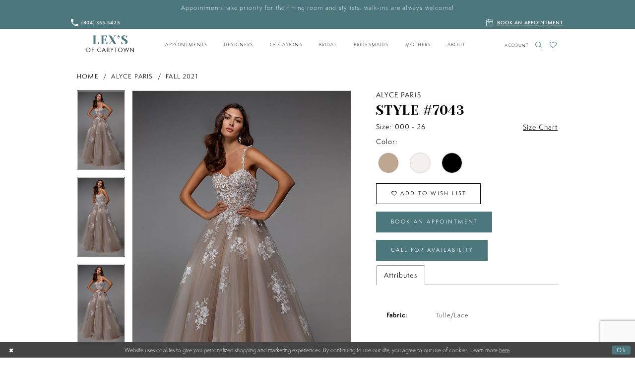

--- FILE ---
content_type: text/html; charset=utf-8
request_url: https://www.lexsofcarytown.com/alyce-paris/fall-2021/7043
body_size: 21345
content:
<!DOCTYPE html>
<html class="" lang="en-US">
<head>
    
<base href="/">
<meta charset="UTF-8">
<meta name="viewport" content="width=device-width, initial-scale=1, maximum-scale=2, user-scalable=1" />
<meta name="format-detection" content="telephone=yes">
    
<title>Alyce Paris - 7043 | Lex&#x27;s of Carytown</title>

    <meta property="og:title" content="Alyce Paris - 7043 | Lex&#x27;s of Carytown" />
    <meta property="og:type" content="website" />
    <meta property="og:url" content="https://www.lexsofcarytown.com/alyce-paris/fall-2021/7043"/>
        <meta name="description" content="Lex&#x27;s of Carytown is located in Richmond, Virginia! We have a huge variety of formal dresses for every occasion. Our selection includes prom dresses, evening dresses, bridesmaid dresses, non-traditional bride dresses, and formals for every occasion. Style 7043" />
        <meta property="og:description" content="Lex&#x27;s of Carytown is located in Richmond, Virginia! We have a huge variety of formal dresses for every occasion. Our selection includes prom dresses, evening dresses, bridesmaid dresses, non-traditional bride dresses, and formals for every occasion. Style 7043" />
        <meta property="og:image" content="https://dy9ihb9itgy3g.cloudfront.net/products/4249/7043/7043___d_f_.670.jpg" />
        <meta name="twitter:image" content="https://dy9ihb9itgy3g.cloudfront.net/products/4249/7043/7043___d_f_.670.jpg">
        <meta name="keywords" content="Prom gowns, prom dresses for sale, prom, prom dress, evening gowns, unique bridal gowns," />
        <link rel="canonical" href="https://www.lexsofcarytown.com/alyce-paris/bridal-spring-2024/7043" />


    <link rel="apple-touch-icon" sizes="180x180" href="Themes/Lex/Content/img/favicon/apple-touch-icon.png">
<link rel="icon" type="image/png" sizes="32x32" href="Themes/Lex/Content/img/favicon/favicon-32x32.png">
<link rel="icon" type="image/png" sizes="16x16" href="Themes/Lex/Content/img/favicon/favicon-16x16.png">
<link rel="manifest" href="Themes/Lex/Content/img/favicon/site.webmanifest">
<link rel="mask-icon" href="Themes/Lex/Content/img/favicon/safari-pinned-tab.svg" color="#4b777d">
<link rel="shortcut icon" href="Themes/Lex/Content/img/favicon/favicon.ico">
<meta name="msapplication-TileColor" content="#4b777d">
<meta name="msapplication-config" content="Themes/Lex/Content/img/favicon/browserconfig.xml">
<meta name="theme-color" content="#fcf2f1">
    <link rel="preconnect" href="https://use.typekit.net" crossorigin="anonymous">
<link rel="preconnect" href="https://p.typekit.net" crossorigin="anonymous">
<link rel="preload" href="https://use.typekit.net/ufi7zvq.css" as="style">
<link rel="stylesheet" href="https://use.typekit.net/ufi7zvq.css"/>
<link href="https://fonts.googleapis.com/css?family=Yeseva+One" rel="stylesheet">

    <link rel="stylesheet" type="text/css" href="https://www.lexsofcarytown.com/content/theme.min.css?v=20251017110749"/>
    

    



    





<script id="mcjs">!function(c,h,i,m,p){m=c.createElement(h),p=c.getElementsByTagName(h)[0],m.async=1,m.src=i,p.parentNode.insertBefore(m,p)}(document,"script","https://chimpstatic.com/mcjs-connected/js/users/28ac28719e4b41ecf4e37f455/9a9b0ab61197d57f9181d644f.js");</script>

<meta name="google-site-verification" content="deGHkZQwYADCZpBre-z7BsfwonzzXWGt9p84tkdarLk" />
</head>
<body class="page-pdp page-common page-white  ">
    <!--[if lt IE 11]>
      <p class="browsehappy">You are using an <strong>outdated</strong> browser. Please <a href="http://browsehappy.com/">upgrade your browser</a> to improve your experience.</p>
    <![endif]-->
    <div class="hidden-vars" data-vars>
    <div class="breakpoint-xl" data-var-name="breakpoint" data-var-type="xl" data-var-value="width"></div>
    <div class="breakpoint-lg" data-var-name="breakpoint" data-var-type="lg" data-var-value="width"></div>
    <div class="breakpoint-md" data-var-name="breakpoint" data-var-type="md" data-var-value="width"></div>
    <div class="breakpoint-sm" data-var-name="breakpoint" data-var-type="sm" data-var-value="width"></div>
    <div class="color-primary" data-var-name="color" data-var-type="primary" data-var-value="color"></div>
    <div class="color-secondary" data-var-name="color" data-var-type="secondary" data-var-value="color"></div>
</div>
    <!-- Loader -->
    <div id="spinner" class="loader">
        <div class="round">
            <div class="section"></div>
        </div>
    </div>
    <div class="app-container app-container-fix">
        





    <div class="preheader-promo" id="preheader-promo-common" data-property="preheader-promo">
        <div class="container-fluid">
            <div class="row">
                <div class="common-top-promo">
                    
    <div class="common-message" role="status" 
         data-popup="commonTopPromo" 
         data-popup-expires="1"
         style="display:none;background-color:#4b777d;color:#ffffff;">
        <div class="common-message--blocks iblock-fix">

                <div class="common-message--block common-message--block-text-list">
                    <div class="common-message--text-list">
                        <div class="list">
                                <div class="list-item common-message--text-list-description-item">
                                    <div class="common-message--text common-message--text-list-description">
                                        <p>Appointments take priority for the fitting room and stylists, walk-ins are always welcome!</p>
                                    </div>
                                </div>

                        </div>
                    </div>
                </div>


        </div>
    </div>

                </div>
            </div>
        </div>
    </div>

<div class="primary-block iblock-fix" data-property="fixed-header">
        <div class="preheader preheader-line hidden-desktop-sticky hidden-mobile-sticky hidden-xs-sticky">
            <div class="container-fluid">
                <div class="row">
                    <div ckass="info-wrapper">
                        <!--<a class="promo-closable" href="temporarily-closed" style="background-color:#FCF2F1; color:#4B777D;">
  <h2 class="promo" style="background-color:#FCF2F1; color:#4B777D;"><strong>
  Book Your Dress Shopping Appointment Now!</strong>
  </h2>
</a>-->
 <!--<a class="promo-closable" href="tel:8043555425" style="background-color:#FCF2F1; color:#4B777D;">
 <span class="h2 promo" style="background-color:#FCF2F1; color:#4B777D;"><strong>
  Select styles available in store. Call for availability (804) 355-5425. Prices in store subject to change</strong>
  </span>
  </a>-->
<!--<a class="promo-closable" href="tel:8043555425" style="background-color:#FCF2F1; color:#4B777D;">
  <span class="h2 promo" style="background-color:#FCF2F1; color:#4B777D;"><strong>
  Prom season has officially started! We are not able to accommodate Bridal or Bridesmaids appointments on Saturdays during prom season during Feb, Mar, Apr</strong>
  </span>
</a>-->

                    </div>
                </div>
            </div>
        </div>

    <div class="preheader preheader-main hidden-xs hidden-sm">
        <div class="container-fluid">
            <div class="row">
                <div class="preheader-blocks">
                    <div class="preheader-block preheader-style preheader-left">
                            <ul>
                                <li>
                                    <a href="tel:8043555425" rel="nofollow">
<span class="sr-only">Call us</span>
<i class="icomoon icomoon-phone"></i>
<span class="hidden-xs hidden-sm">(804)&nbsp;355&#8209;5425</span>
</a>

                                </li>
                            </ul>
                    </div>

                    <div class="preheader-block preheader-style preheader-right">
                            <ul>
                                <li class="li-appointment hidden-xs hidden-sm">
                                    <a href="appointments">
<span class="sr-only">Book an appointment</span>
<i class="icomoon icomoon-calendar"></i>
<span class="hidden-xs hidden-sm">Book an appointment</span>
</a>
                                </li>
                            </ul>
                    </div>
                </div>
            </div>
        </div>
    </div>

    <header class="header iblock-fix">
        <div class="container">
            <div class="row">
                <div class="header-blocks clearfix iblock-fix">
                    <div class="header-block header-style header-left hidden-gt-sm">
                        <ul>
                            <li class="hidden-gt-sm">
                                <a href="javascript:void(0);" rel="nofollow" class="navbar-toggle hidden-gt-sm collapsed" data-toggle="collapse" data-target="#main-navbar" aria-expanded="false" aria-controls="main-navbar">
                                    <span class="sr-only">Toggle navigation</span>
                                    <i class="icomoon icomoon-hamburger" aria-hidden="true"></i>
                                </a>
                            </li>
                            <li>
                                <a class="show-search" href="search" aria-haspopup="true" aria-expanded="false" aria-label="Toggle search">
                                    <i class="icomoon icomoon-search" aria-hidden="true"></i>
                                </a>
                            </li>
                        </ul>
                    </div>
                    <div class="header-block header-desktop-left header-center iblock-fix">
                        <a href="/" class="brand-logo" aria-label="Lex&#x27;s of Carytown">
                            <img src="logos/main-logo?v=be18e6eb-1f1d-9b0e-ae6b-796859f05505" alt="Lex&#x27;s of Carytown" />
                        </a>
                    </div>
                    <div class="header-block main-block">
                        <div id="main-navbar" class="main-navbar navbar-collapse collapse">




<nav class="common-navbar" role="navigation" id="common-navbar" aria-label="Main Navigation">
    <span
          class="close-navbar close-btn "
          data-toggle="collapse"
          data-target="#main-navbar"
          role="button"
          tabindex="0"
          aria-controls="main-navbar"
          aria-haspopup="true"
          aria-expanded="false"
          aria-label="Close Navbar">
    </span>

            <ul role="menubar" aria-label="Main Navigation Menu">
                    <li role="none" data-menu-item>
                        <a class="navbar-item" role="menuitem" tabindex="0" aria-haspopup="false" aria-expanded="false" href="appointments" rel="" target="">
                            <span>Appointments</span>
                            <i class="sign" aria-hidden="true"></i>
                        </a>
                    </li>
                    <li role="none" data-menu-item>
                            <input type="checkbox" autocomplete="off" 
                                   data-trigger="menu-opener"
                                   tabindex="-1"
                                   aria-label="Toggle Designers Sub Menu"/>
                        <a class="navbar-item" role="menuitem" tabindex="-1" aria-haspopup="true" aria-expanded="false" href="javascript:void(0)" rel="nofollow" target="">
                            <span>Designers</span>
                            <i class="sign" aria-hidden="true"></i>
                        </a>
                            <ul role="menu"
                                aria-label="Designers Sub Menu"
                                class="common-sub-menu">
                                
        <li role="none"
            data-menu-item="empty">
                <input type="checkbox"
                       autocomplete="off"
                       data-trigger="menu-opener"
                       tabindex="-1"
                       aria-label="Toggle Sub Menu"/>
                <ul role="menu"
                    aria-label=" Sub Menu">
                    
        <li role="none"
            data-menu-item="">
                <a class="navbar-item" role="menuitem" tabindex="0" aria-haspopup="false" aria-expanded="false" href="/aleta" rel="" target="">
                    <span>Aleta</span>
                    <i class="sign" aria-hidden="true"></i>
                </a>
        </li>        
        <li role="none"
            data-menu-item="">
                <a class="navbar-item" role="menuitem" tabindex="-1" aria-haspopup="false" aria-expanded="false" href="/abby-rose" rel="" target="">
                    <span>Abby Rose</span>
                    <i class="sign" aria-hidden="true"></i>
                </a>
        </li>        
        <li role="none"
            data-menu-item="">
                <a class="navbar-item" role="menuitem" tabindex="-1" aria-haspopup="false" aria-expanded="false" href="/alyce-paris" rel="" target="">
                    <span>Alyce Paris</span>
                    <i class="sign" aria-hidden="true"></i>
                </a>
        </li>        
        <li role="none"
            data-menu-item="">
                <a class="navbar-item" role="menuitem" tabindex="-1" aria-haspopup="false" aria-expanded="false" href="/amellia-couture" rel="" target="">
                    <span>Amelia Couture</span>
                    <i class="sign" aria-hidden="true"></i>
                </a>
        </li>        
        <li role="none"
            data-menu-item="">
                <a class="navbar-item" role="menuitem" tabindex="-1" aria-haspopup="false" aria-expanded="false" href="/la-femme" rel="" target="">
                    <span>La Femme</span>
                    <i class="sign" aria-hidden="true"></i>
                </a>
        </li>        
        <li role="none"
            data-menu-item="">
                <a class="navbar-item" role="menuitem" tabindex="-1" aria-haspopup="false" aria-expanded="false" href="/lucci-lu" rel="" target="">
                    <span>Lucci Lu</span>
                    <i class="sign" aria-hidden="true"></i>
                </a>
        </li>        
        <li role="none"
            data-menu-item="">
                <a class="navbar-item" role="menuitem" tabindex="-1" aria-haspopup="false" aria-expanded="false" href="/morilee" rel="" target="">
                    <span>Morilee</span>
                    <i class="sign" aria-hidden="true"></i>
                </a>
        </li>        
        <li role="none"
            data-menu-item="">
                <a class="navbar-item" role="menuitem" tabindex="-1" aria-haspopup="false" aria-expanded="false" href="/ashley-lauren" rel="" target="">
                    <span>Ashley Lauren</span>
                    <i class="sign" aria-hidden="true"></i>
                </a>
        </li>        
        <li role="none"
            data-menu-item="">
                <a class="navbar-item" role="menuitem" tabindex="-1" aria-haspopup="false" aria-expanded="false" href="/portia-and-scarlett" rel="" target="">
                    <span>Portia and Scarlett</span>
                    <i class="sign" aria-hidden="true"></i>
                </a>
        </li>        
        <li role="none"
            data-menu-item="">
                <a class="navbar-item" role="menuitem" tabindex="-1" aria-haspopup="false" aria-expanded="false" href="/andrea-leo-couture" rel="" target="">
                    <span>Andrea & Leo Couture</span>
                    <i class="sign" aria-hidden="true"></i>
                </a>
        </li>        
        <li role="none"
            data-menu-item="">
                <a class="navbar-item" role="menuitem" tabindex="-1" aria-haspopup="false" aria-expanded="false" href="/sherri-hill" rel="" target="">
                    <span>Sherri Hill</span>
                    <i class="sign" aria-hidden="true"></i>
                </a>
        </li>        
        <li role="none"
            data-menu-item="">
                <a class="navbar-item" role="menuitem" tabindex="-1" aria-haspopup="false" aria-expanded="false" href="/cinderella-divine" rel="" target="">
                    <span>Ladivine by Cinderella Divine</span>
                    <i class="sign" aria-hidden="true"></i>
                </a>
        </li>        
        <li role="none"
            data-menu-item="">
                <a class="navbar-item" role="menuitem" tabindex="-1" aria-haspopup="false" aria-expanded="false" href="/ellie-wilde" rel="" target="">
                    <span>Ellie Wilde</span>
                    <i class="sign" aria-hidden="true"></i>
                </a>
        </li>        
        <li role="none"
            data-menu-item="">
                <a class="navbar-item" role="menuitem" tabindex="-1" aria-haspopup="false" aria-expanded="false" href="/faviana" rel="" target="">
                    <span>Faviana</span>
                    <i class="sign" aria-hidden="true"></i>
                </a>
        </li>        
        <li role="none"
            data-menu-item="">
                <a class="navbar-item" role="menuitem" tabindex="-1" aria-haspopup="false" aria-expanded="false" href="/jovani" rel="" target="">
                    <span>Jovani</span>
                    <i class="sign" aria-hidden="true"></i>
                </a>
        </li>        

                </ul>
        </li>        

                            </ul>                                
                    </li>
                    <li role="none" data-menu-item>
                            <input type="checkbox" autocomplete="off" 
                                   data-trigger="menu-opener"
                                   tabindex="-1"
                                   aria-label="Toggle Occasions Sub Menu"/>
                        <a class="navbar-item" role="menuitem" tabindex="-1" aria-haspopup="true" aria-expanded="false" href="javascript:void(0)" rel="nofollow" target="">
                            <span>Occasions</span>
                            <i class="sign" aria-hidden="true"></i>
                        </a>
                            <ul role="menu"
                                aria-label="Occasions Sub Menu"
                                class="common-sub-menu">
                                
        <li role="none"
            data-menu-item="empty">
                <input type="checkbox"
                       autocomplete="off"
                       data-trigger="menu-opener"
                       tabindex="-1"
                       aria-label="Toggle Sub Menu"/>
                <ul role="menu"
                    aria-label=" Sub Menu">
                    
        <li role="none"
            data-menu-item="">
                <a class="navbar-item" role="menuitem" tabindex="0" aria-haspopup="false" aria-expanded="false" href="/collections/homecoming" rel="" target="">
                    <span>All Homecoming Dresses</span>
                    <i class="sign" aria-hidden="true"></i>
                </a>
        </li>        
        <li role="none"
            data-menu-item="">
                <a class="navbar-item" role="menuitem" tabindex="-1" aria-haspopup="false" aria-expanded="false" href="/collections/evening" rel="" target="">
                    <span>All Evening Dresses</span>
                    <i class="sign" aria-hidden="true"></i>
                </a>
        </li>        
        <li role="none"
            data-menu-item="">
                <a class="navbar-item" role="menuitem" tabindex="-1" aria-haspopup="false" aria-expanded="false" href="/collections/prom" rel="" target="">
                    <span>All Prom Dresses</span>
                    <i class="sign" aria-hidden="true"></i>
                </a>
        </li>        
        <li role="none"
            data-menu-item="">
                <a class="navbar-item" role="menuitem" tabindex="-1" aria-haspopup="false" aria-expanded="false" href="/collections/cocktail" rel="" target="">
                    <span>All Cocktail Dresses</span>
                    <i class="sign" aria-hidden="true"></i>
                </a>
        </li>        

                </ul>
        </li>        

                            </ul>                                
                    </li>
                    <li role="none" data-menu-item>
                            <input type="checkbox" autocomplete="off" 
                                   data-trigger="menu-opener"
                                   tabindex="-1"
                                   aria-label="Toggle Bridal Sub Menu"/>
                        <a class="navbar-item" role="menuitem" tabindex="-1" aria-haspopup="true" aria-expanded="false" href="/collections/bridal" rel="" target="">
                            <span>Bridal</span>
                            <i class="sign" aria-hidden="true"></i>
                        </a>
                            <ul role="menu"
                                aria-label="Bridal Sub Menu"
                                class="common-sub-menu">
                                
        <li role="none"
            data-menu-item="empty">
                <input type="checkbox"
                       autocomplete="off"
                       data-trigger="menu-opener"
                       tabindex="-1"
                       aria-label="Toggle Sub Menu"/>
                <ul role="menu"
                    aria-label=" Sub Menu">
                    
        <li role="none"
            data-menu-item="">
                <a class="navbar-item" role="menuitem" tabindex="0" aria-haspopup="false" aria-expanded="false" href="javascript:void(0)" rel="nofollow" target="">
                    <span>Allure Women</span>
                    <i class="sign" aria-hidden="true"></i>
                </a>
        </li>        
        <li role="none"
            data-menu-item="">
                <a class="navbar-item" role="menuitem" tabindex="-1" aria-haspopup="false" aria-expanded="false" href="javascript:void(0)" rel="nofollow" target="">
                    <span>Allure Limited</span>
                    <i class="sign" aria-hidden="true"></i>
                </a>
        </li>        
        <li role="none"
            data-menu-item="">
                <a class="navbar-item" role="menuitem" tabindex="-1" aria-haspopup="false" aria-expanded="false" href="javascript:void(0)" rel="nofollow" target="">
                    <span>Madison James</span>
                    <i class="sign" aria-hidden="true"></i>
                </a>
        </li>        
        <li role="none"
            data-menu-item="">
                <a class="navbar-item" role="menuitem" tabindex="-1" aria-haspopup="false" aria-expanded="false" href="javascript:void(0)" rel="nofollow" target="">
                    <span>Alyce Paris</span>
                    <i class="sign" aria-hidden="true"></i>
                </a>
        </li>        
        <li role="none"
            data-menu-item="">
                <a class="navbar-item" role="menuitem" tabindex="-1" aria-haspopup="false" aria-expanded="false" href="javascript:void(0)" rel="nofollow" target="">
                    <span>Carrafina Bride</span>
                    <i class="sign" aria-hidden="true"></i>
                </a>
        </li>        
        <li role="none"
            data-menu-item="">
                <a class="navbar-item" role="menuitem" tabindex="-1" aria-haspopup="false" aria-expanded="false" href="javascript:void(0)" rel="nofollow" target="">
                    <span>La Femme</span>
                    <i class="sign" aria-hidden="true"></i>
                </a>
        </li>        
        <li role="none"
            data-menu-item="">
                <a class="navbar-item" role="menuitem" tabindex="-1" aria-haspopup="false" aria-expanded="false" href="javascript:void(0)" rel="nofollow" target="">
                    <span>Jimme Huang</span>
                    <i class="sign" aria-hidden="true"></i>
                </a>
        </li>        
        <li role="none"
            data-menu-item="">
                <a class="navbar-item" role="menuitem" tabindex="-1" aria-haspopup="false" aria-expanded="false" href="javascript:void(0)" rel="nofollow" target="">
                    <span>Morilee</span>
                    <i class="sign" aria-hidden="true"></i>
                </a>
        </li>        

                </ul>
        </li>        

                            </ul>                                
                    </li>
                    <li role="none" data-menu-item>
                            <input type="checkbox" autocomplete="off" 
                                   data-trigger="menu-opener"
                                   tabindex="-1"
                                   aria-label="Toggle Bridesmaids Sub Menu"/>
                        <a class="navbar-item" role="menuitem" tabindex="-1" aria-haspopup="true" aria-expanded="false" href="/collections/bridesmaids" rel="" target="">
                            <span>Bridesmaids</span>
                            <i class="sign" aria-hidden="true"></i>
                        </a>
                            <ul role="menu"
                                aria-label="Bridesmaids Sub Menu"
                                class="common-sub-menu">
                                
        <li role="none"
            data-menu-item="empty">
                <input type="checkbox"
                       autocomplete="off"
                       data-trigger="menu-opener"
                       tabindex="-1"
                       aria-label="Toggle Sub Menu"/>
                <ul role="menu"
                    aria-label=" Sub Menu">
                    
        <li role="none"
            data-menu-item="">
                <a class="navbar-item" role="menuitem" tabindex="0" aria-haspopup="false" aria-expanded="false" href="javascript:void(0)" rel="nofollow" target="">
                    <span>Ladivine</span>
                    <i class="sign" aria-hidden="true"></i>
                </a>
        </li>        

                </ul>
        </li>        

                            </ul>                                
                    </li>
                    <li role="none" data-menu-item>
                            <input type="checkbox" autocomplete="off" 
                                   data-trigger="menu-opener"
                                   tabindex="-1"
                                   aria-label="Toggle Mothers Sub Menu"/>
                        <a class="navbar-item" role="menuitem" tabindex="-1" aria-haspopup="true" aria-expanded="false" href="/collections/motherofthebride" rel="" target="">
                            <span>Mothers</span>
                            <i class="sign" aria-hidden="true"></i>
                        </a>
                            <ul role="menu"
                                aria-label="Mothers Sub Menu"
                                class="common-sub-menu">
                                
        <li role="none"
            data-menu-item="empty">
                <input type="checkbox"
                       autocomplete="off"
                       data-trigger="menu-opener"
                       tabindex="-1"
                       aria-label="Toggle Sub Menu"/>
                <ul role="menu"
                    aria-label=" Sub Menu">
                    
        <li role="none"
            data-menu-item="">
                <a class="navbar-item" role="menuitem" tabindex="0" aria-haspopup="false" aria-expanded="false" href="javascript:void(0)" rel="nofollow" target="">
                    <span>Alyce Paris</span>
                    <i class="sign" aria-hidden="true"></i>
                </a>
        </li>        
        <li role="none"
            data-menu-item="">
                <a class="navbar-item" role="menuitem" tabindex="-1" aria-haspopup="false" aria-expanded="false" href="javascript:void(0)" rel="nofollow" target="">
                    <span>La Femme</span>
                    <i class="sign" aria-hidden="true"></i>
                </a>
        </li>        
        <li role="none"
            data-menu-item="">
                <a class="navbar-item" role="menuitem" tabindex="-1" aria-haspopup="false" aria-expanded="false" href="javascript:void(0)" rel="nofollow" target="">
                    <span>Marsoni by Colors</span>
                    <i class="sign" aria-hidden="true"></i>
                </a>
        </li>        
        <li role="none"
            data-menu-item="">
                <a class="navbar-item" role="menuitem" tabindex="-1" aria-haspopup="false" aria-expanded="false" href="javascript:void(0)" rel="nofollow" target="">
                    <span>Christina Wu Elegance</span>
                    <i class="sign" aria-hidden="true"></i>
                </a>
        </li>        
        <li role="none"
            data-menu-item="">
                <a class="navbar-item" role="menuitem" tabindex="-1" aria-haspopup="false" aria-expanded="false" href="javascript:void(0)" rel="nofollow" target="">
                    <span>Adrianna Papell Platinum</span>
                    <i class="sign" aria-hidden="true"></i>
                </a>
        </li>        

                </ul>
        </li>        

                            </ul>                                
                    </li>
                    <li role="none" data-menu-item>
                            <input type="checkbox" autocomplete="off" 
                                   data-trigger="menu-opener"
                                   tabindex="-1"
                                   aria-label="Toggle About Sub Menu"/>
                        <a class="navbar-item" role="menuitem" tabindex="-1" aria-haspopup="true" aria-expanded="false" href="about-us" rel="" target="">
                            <span>About</span>
                            <i class="sign" aria-hidden="true"></i>
                        </a>
                            <ul role="menu"
                                aria-label="About Sub Menu"
                                class="common-sub-menu">
                                
        <li role="none"
            data-menu-item="empty">
                <input type="checkbox"
                       autocomplete="off"
                       data-trigger="menu-opener"
                       tabindex="-1"
                       aria-label="Toggle Sub Menu"/>
                <ul role="menu"
                    aria-label=" Sub Menu">
                    
        <li role="none"
            data-menu-item="">
                <a class="navbar-item" role="menuitem" tabindex="0" aria-haspopup="false" aria-expanded="false" href="/events" rel="" target="">
                    <span>Events</span>
                    <i class="sign" aria-hidden="true"></i>
                </a>
        </li>        
        <li role="none"
            data-menu-item="">
                <a class="navbar-item" role="menuitem" tabindex="-1" aria-haspopup="false" aria-expanded="false" href="contact-us" rel="" target="">
                    <span>Contact Us</span>
                    <i class="sign" aria-hidden="true"></i>
                </a>
        </li>        
        <li role="none"
            data-menu-item="">
                <a class="navbar-item" role="menuitem" tabindex="-1" aria-haspopup="false" aria-expanded="false" href="giving-back" rel="" target="">
                    <span>Giving Back</span>
                    <i class="sign" aria-hidden="true"></i>
                </a>
        </li>        
        <li role="none"
            data-menu-item="">
                <a class="navbar-item" role="menuitem" tabindex="-1" aria-haspopup="false" aria-expanded="false" href="job-application" rel="" target="">
                    <span>Job Application</span>
                    <i class="sign" aria-hidden="true"></i>
                </a>
        </li>        
        <li role="none"
            data-menu-item="">
                <a class="navbar-item" role="menuitem" tabindex="-1" aria-haspopup="false" aria-expanded="false" href="testimonials" rel="" target="">
                    <span>Testimonials</span>
                    <i class="sign" aria-hidden="true"></i>
                </a>
        </li>        

                </ul>
        </li>        

                            </ul>                                
                    </li>
            </ul>
</nav>
                            <div class="common-navbar account-block hidden-gt-sm">
    <ul>
            <li>
                <a href="/login">
                    <span>Sign In</span>
                    <i class="sign" aria-hidden="true"></i>
                </a>
            </li>
            <li>
                <a href="/register">
                    <span>Sign Up</span>
                    <i class="sign" aria-hidden="true"></i>
                </a>
            </li>
            <li>
                <a href="/wishlist">
                    <span>Wishlist</span>
                    <i class="sign" aria-hidden="true"></i>
                </a>
            </li>
    </ul>
</div>
                        </div>
                    </div>

                    <div class="header-block header-style header-right">
                        <ul>
                            <li class="dropdown hidden-sm hidden-xs">
                                <a href="/account/information" class="dropdown-toggle" data-toggle="dropdown" aria-haspopup="true" aria-expanded="false">
                                    <span class="sr-only">Toggle Account</span>
                                    <i class="icomoon icomoon-user" aria-hidden="true"></i>
                                    <span>Account</span>
                                </a>
                                <div class="dropdown-menu clickable cart-popup">
                                    <span class="fl-right close-dropdown"
                                          data-trigger="cart"
                                          role="button"
                                          aria-label="Toggle Account Dialog"
                                          aria-haspopup="true"
                                          aria-expanded="false"
                                          tabindex="0"></span>
                                    <div class="account-dropdown">
                                        <ul>
                                                <li><a href="/login">Sign In</a></li>
                                                <li><a href="/register">Sign Up</a></li>
                                                <li><a href="/wishlist">Wishlist</a></li>
                                        </ul>
                                    </div>
                                </div>
                            </li>
                            <li class="hidden-xs hidden-sm">
                                <a class="show-search" href="search" aria-haspopup="true" aria-expanded="false" aria-label="Toggle search">
                                    <i class="icomoon icomoon-search" aria-hidden="true"></i>
                                </a>
                            </li>
                                <li class="hidden-gt-sm">
                                    <a href="appointments">
<span class="sr-only">Book an appointment</span>
<i class="icomoon icomoon-calendar"></i>
<span class="hidden-xs hidden-sm">Book an appointment</span>
</a>
                                </li>

                            <li class="hidden-sm hidden-xs">
                                <a href="/wishlist" aria-haspopup="true" aria-expanded="false">
                                    <span class="sr-only">Check Wishlist</span>
                                    <i class="icomoon icomoon-heart" aria-hidden="true"></i>
                                </a>
                            </li>

                                <li class="hidden-gt-sm">
                                    <a href="tel:8043555425" rel="nofollow">
<span class="sr-only">Call us</span>
<i class="icomoon icomoon-phone"></i>
<span class="hidden-xs hidden-sm">(804)&nbsp;355&#8209;5425</span>
</a>

                                </li>
                            
                        </ul>
                    </div>
                    <div name="search-form" role="search" aria-label="Search form"
     class="search-form iblock-fix collapsed">
    <div class="search-group ui-widget">

        <div class="search-btn search-btn-left search-addon1">
            <button type="submit" data-trigger="search" aria-label="Submit Search">
                <i class="icon-syvo icon-search" aria-hidden="true"></i>
            </button>
        </div>
        <div class="search-btn search-btn-right">
            <button type="button" class="close-search-form" aria-label="Close Search">
                <i class="icon-syvo icon-close-x" aria-hidden="true"></i>
            </button>
        </div>
        <input type="search"
               name="query"
               class="ui-autocomplete-input"
               placeholder="Search"
               aria-label="Search"
               data-property="search"/>
    </div>
</div>
                </div>
            </div>
        </div>
    </header>
</div>

        <div class="main-content" id="main" role="main">
            



<div class="details-cmp common-cmp bootstrap-iso iblock-fix">

    

<section class="section-breadcrumbs">
    <div class="container">
        <div class="row">
            <div class="common-breadcrumbs">
                <ul>
                        <li>
                                <a class=""
                                   href="/">Home</a>

                        </li>
                        <li>
                                <a class=""
                                   href="/alyce-paris">Alyce Paris</a>

                        </li>
                        <li>
                                <a class=""
                                   href="/alyce-paris/fall-2021">Fall 2021</a>

                        </li>
                </ul>
            </div>
        </div>

    </div>
</section>

    <section class="section-product" data-product-id="14422">
        <div class="container">
            <div class="row">
                <div class="product-bio">
                    <div class="product-detailed clearfix iblock-fix">
                        <div class="product-info product-visual">

                            




<div class="product-media">
    

    <div class="product-views clearfix" data-property="parent">
        <span role="heading" aria-level="2" class="sr-only">Products Views Carousel</span>
        <a href="#products-views-skip" title="Skip to end" class="sr-only sr-only-focusable" 
           data-trigger="scroll-to" data-target="#products-views-skip">Skip to end</a>
        

<div class="product-view previews">
        <div class="list" data-list="previews" aria-label="Alyce Paris Style #7043 thumbnail list">

                    <div class="list-item">
                        <div class="preview has-background"
                             style="background-image: url('https://dy9ihb9itgy3g.cloudfront.net/products/4249/7043/7043___d_f_.340.jpg')"
                             data-trigger="color-filter-all"
                             data-value-id="">
                            <img src="https://dy9ihb9itgy3g.cloudfront.net/products/4249/7043/7043___d_f_.340.jpg" alt="Alyce Paris Style #7043 #0 default frontface vertical thumbnail"/>
                        </div>
                    </div>
                    <div class="list-item">
                        <div class="preview has-background"
                             style="background-image: url('https://dy9ihb9itgy3g.cloudfront.net/products/$uploads/products/10416/7043/7043__f.340.webp')"
                             data-trigger="color-filter-all"
                             data-value-id="">
                            <img src="https://dy9ihb9itgy3g.cloudfront.net/products/$uploads/products/10416/7043/7043__f.340.webp" alt="Alyce Paris Style #7043 #1 frontface vertical thumbnail"/>
                        </div>
                    </div>
                    <div class="list-item">
                        <div class="preview has-background"
                             style="background-image: url('https://dy9ihb9itgy3g.cloudfront.net/products/$uploads/products/10416/7043/7043__d_f.340.webp')"
                             data-trigger="color-filter-all"
                             data-value-id="">
                            <img src="https://dy9ihb9itgy3g.cloudfront.net/products/$uploads/products/10416/7043/7043__d_f.340.webp" alt="Alyce Paris Style #7043 #2 frontface vertical thumbnail"/>
                        </div>
                    </div>
                    <div class="list-item">
                        <div class="preview has-background"
                             style="background-image: url('https://dy9ihb9itgy3g.cloudfront.net/products/4249/7043/7043___.340.jpg')"
                             data-trigger="color-filter-all"
                             data-value-id="">
                            <img src="https://dy9ihb9itgy3g.cloudfront.net/products/4249/7043/7043___.340.jpg" alt="Alyce Paris Style #7043 #3 vertical thumbnail"/>
                        </div>
                    </div>
                    <div class="list-item">
                        <div class="preview has-background"
                             style="background-image: url('https://dy9ihb9itgy3g.cloudfront.net/products/4249/7043/7043___b_.340.jpg')"
                             data-trigger="color-filter-all"
                             data-value-id="">
                            <img src="https://dy9ihb9itgy3g.cloudfront.net/products/4249/7043/7043___b_.340.jpg" alt="Alyce Paris Style #7043 #4 default backface vertical thumbnail"/>
                        </div>
                    </div>
                    <div class="list-item">
                        <div class="preview has-background"
                             style="background-image: url('https://dy9ihb9itgy3g.cloudfront.net/products/$uploads/products/10416/7043/7043__b.340.webp')"
                             data-trigger="color-filter-all"
                             data-value-id="">
                            <img src="https://dy9ihb9itgy3g.cloudfront.net/products/$uploads/products/10416/7043/7043__b.340.webp" alt="Alyce Paris Style #7043 #5 backface vertical thumbnail"/>
                        </div>
                    </div>
                    <div class="list-item">
                        <div class="preview has-background"
                             style="background-image: url('https://dy9ihb9itgy3g.cloudfront.net/products/5949/7043/7043__d_f.340.webp')"
                             data-trigger="color-filter-all"
                             data-value-id="">
                            <img src="https://dy9ihb9itgy3g.cloudfront.net/products/5949/7043/7043__d_f.340.webp" alt="Alyce Paris Style #7043 #6 thumbnail"/>
                        </div>
                    </div>
                    <div class="list-item">
                        <div class="preview has-background"
                             style="background-image: url('https://dy9ihb9itgy3g.cloudfront.net/products/5949/7043/7043__2.340.webp')"
                             data-trigger="color-filter-all"
                             data-value-id="">
                            <img src="https://dy9ihb9itgy3g.cloudfront.net/products/5949/7043/7043__2.340.webp" alt="Alyce Paris Style #7043 #7 thumbnail"/>
                        </div>
                    </div>
                    <div class="list-item">
                        <div class="preview has-background"
                             style="background-image: url('https://dy9ihb9itgy3g.cloudfront.net/products/5949/7043/7043__b.340.webp')"
                             data-trigger="color-filter-all"
                             data-value-id="">
                            <img src="https://dy9ihb9itgy3g.cloudfront.net/products/5949/7043/7043__b.340.webp" alt="Alyce Paris Style #7043 #8 thumbnail"/>
                        </div>
                    </div>
        </div>
</div>
        

<div class="product-view overviews common-videolist">

        <div class="list" data-list="overviews" data-slick>
                    <div class="list-item slick-current">
                        <div class="overview"
                             data-lazy-background
                             data-value-id=""
                             data-related-image="false">
                            <a href="https://dy9ihb9itgy3g.cloudfront.net/products/4249/7043/7043___d_f_.2000.jpg"
                               class="MagicZoom overview-media" data-options="lazyZoom: true; textClickZoomHint: Click to zoom"
                               aria-label="Full size Alyce Paris Style #7043 #0 default frontface vertical picture">
                                <img data-lazy="https://dy9ihb9itgy3g.cloudfront.net/products/4249/7043/7043___d_f_.740.jpg" 
                                     alt="Alyce Paris Style #7043 #0 default frontface vertical picture"/>
                            </a>
                        </div>
                    </div>
                    <div class="list-item ">
                        <div class="overview"
                             data-lazy-background
                             data-value-id=""
                             data-related-image="false">
                            <a href="https://dy9ihb9itgy3g.cloudfront.net/products/$uploads/products/10416/7043/7043__f.2000.webp"
                               class="MagicZoom overview-media" data-options="lazyZoom: true; textClickZoomHint: Click to zoom"
                               aria-label="Full size Alyce Paris Style #7043 #1 frontface vertical picture">
                                <img data-lazy="https://dy9ihb9itgy3g.cloudfront.net/products/$uploads/products/10416/7043/7043__f.740.webp" 
                                     alt="Alyce Paris Style #7043 #1 frontface vertical picture"/>
                            </a>
                        </div>
                    </div>
                    <div class="list-item ">
                        <div class="overview"
                             data-lazy-background
                             data-value-id=""
                             data-related-image="false">
                            <a href="https://dy9ihb9itgy3g.cloudfront.net/products/$uploads/products/10416/7043/7043__d_f.2000.webp"
                               class="MagicZoom overview-media" data-options="lazyZoom: true; textClickZoomHint: Click to zoom"
                               aria-label="Full size Alyce Paris Style #7043 #2 frontface vertical picture">
                                <img data-lazy="https://dy9ihb9itgy3g.cloudfront.net/products/$uploads/products/10416/7043/7043__d_f.740.webp" 
                                     alt="Alyce Paris Style #7043 #2 frontface vertical picture"/>
                            </a>
                        </div>
                    </div>
                    <div class="list-item ">
                        <div class="overview"
                             data-lazy-background
                             data-value-id=""
                             data-related-image="false">
                            <a href="https://dy9ihb9itgy3g.cloudfront.net/products/4249/7043/7043___.2000.jpg"
                               class="MagicZoom overview-media" data-options="lazyZoom: true; textClickZoomHint: Click to zoom"
                               aria-label="Full size Alyce Paris Style #7043 #3 vertical picture">
                                <img data-lazy="https://dy9ihb9itgy3g.cloudfront.net/products/4249/7043/7043___.740.jpg" 
                                     alt="Alyce Paris Style #7043 #3 vertical picture"/>
                            </a>
                        </div>
                    </div>
                    <div class="list-item ">
                        <div class="overview"
                             data-lazy-background
                             data-value-id=""
                             data-related-image="false">
                            <a href="https://dy9ihb9itgy3g.cloudfront.net/products/4249/7043/7043___b_.2000.jpg"
                               class="MagicZoom overview-media" data-options="lazyZoom: true; textClickZoomHint: Click to zoom"
                               aria-label="Full size Alyce Paris Style #7043 #4 default backface vertical picture">
                                <img data-lazy="https://dy9ihb9itgy3g.cloudfront.net/products/4249/7043/7043___b_.740.jpg" 
                                     alt="Alyce Paris Style #7043 #4 default backface vertical picture"/>
                            </a>
                        </div>
                    </div>
                    <div class="list-item ">
                        <div class="overview"
                             data-lazy-background
                             data-value-id=""
                             data-related-image="false">
                            <a href="https://dy9ihb9itgy3g.cloudfront.net/products/$uploads/products/10416/7043/7043__b.2000.webp"
                               class="MagicZoom overview-media" data-options="lazyZoom: true; textClickZoomHint: Click to zoom"
                               aria-label="Full size Alyce Paris Style #7043 #5 backface vertical picture">
                                <img data-lazy="https://dy9ihb9itgy3g.cloudfront.net/products/$uploads/products/10416/7043/7043__b.740.webp" 
                                     alt="Alyce Paris Style #7043 #5 backface vertical picture"/>
                            </a>
                        </div>
                    </div>
                    <div class="list-item ">
                        <div class="overview"
                             data-lazy-background
                             data-value-id=""
                             data-related-image="false">
                            <a href="https://dy9ihb9itgy3g.cloudfront.net/products/5949/7043/7043__d_f.2000.webp"
                               class="MagicZoom overview-media" data-options="lazyZoom: true; textClickZoomHint: Click to zoom"
                               aria-label="Full size Alyce Paris Style #7043 #6 picture">
                                <img data-lazy="https://dy9ihb9itgy3g.cloudfront.net/products/5949/7043/7043__d_f.740.webp" 
                                     alt="Alyce Paris Style #7043 #6 picture"/>
                            </a>
                        </div>
                    </div>
                    <div class="list-item ">
                        <div class="overview"
                             data-lazy-background
                             data-value-id=""
                             data-related-image="false">
                            <a href="https://dy9ihb9itgy3g.cloudfront.net/products/5949/7043/7043__2.2000.webp"
                               class="MagicZoom overview-media" data-options="lazyZoom: true; textClickZoomHint: Click to zoom"
                               aria-label="Full size Alyce Paris Style #7043 #7 picture">
                                <img data-lazy="https://dy9ihb9itgy3g.cloudfront.net/products/5949/7043/7043__2.740.webp" 
                                     alt="Alyce Paris Style #7043 #7 picture"/>
                            </a>
                        </div>
                    </div>
                    <div class="list-item ">
                        <div class="overview"
                             data-lazy-background
                             data-value-id=""
                             data-related-image="false">
                            <a href="https://dy9ihb9itgy3g.cloudfront.net/products/5949/7043/7043__b.2000.webp"
                               class="MagicZoom overview-media" data-options="lazyZoom: true; textClickZoomHint: Click to zoom"
                               aria-label="Full size Alyce Paris Style #7043 #8 picture">
                                <img data-lazy="https://dy9ihb9itgy3g.cloudfront.net/products/5949/7043/7043__b.740.webp" 
                                     alt="Alyce Paris Style #7043 #8 picture"/>
                            </a>
                        </div>
                    </div>
        </div>
    
    <div class="controls">
        <div class="list">
            <div class="list-item">
            </div>
        </div>
    </div>

    

</div>
        <div id="products-views-skip" class="sr-only" tabindex="-1">Products Views Carousel End</div>
    </div>

</div>

<div class="visual-dots dots-placeholder"></div>

<div class="social-networks social-share social-share-single">
    <ul>
        <li>
            <span class="share-title">
                Share:
            </span>
        </li>
                    <li style="display: none;">
                        <a href="https://www.pinterest.com/source/lexsofcarytown.com/"
                           data-property="pinterest-share"
                           data-placement="Social group"
                           target="_blank" title="Pinterest" aria-label="Share using Pinterest">
                            <i class="fa fa-pinterest-p" aria-hidden="true"></i>
                        </a>
                    </li>
        
    </ul>
</div>




                        </div>
                        <div class="product-info product-sheet" data-property="product-details">

                            


<div class="product-heading">
    <div class="option name">
        
    <h1 role="heading" aria-level="1">
        Alyce Paris
    </h1>

    <h3 role="heading" aria-level="2">
        Style #7043
    </h3>


    </div>
    

</div>




    <div class="product-dynamic">
            <div class="option option-size">
                
    <div class="option-header">
            <h5 class="option-title">Size:</h5>
            <h5 class="option-display">
000 - 26            </h5>

<div class="size-addon product-options-addon">
    <a href="javascript:void(0);"
       class="btn btn-chart option-display"
       data-trigger="open-sizechart"
       role="button"
       aria-label="Size Chart"
       aria-haspopup="true"
       aria-expanded="false">
        Size Chart
    </a>
</div>    </div>

            </div>
            <div class="option option-color">
                

    <div class="option-header">
        <h5 class="option-title">Color:</h5>
        <span class="option-display" id="selected-color"
            data-property="selected-color" aria-live="polite" aria-label="Chosen color"></span>
    </div>
    <div class="option-content">
        <div class="product-colors product-options " 
             aria-live="polite" aria-label="Product color controls state depends on size chosen">
            <div class="list">
                    <div class="list-item">
                        
<div class="product-color product-option"
     data-property="color"
     data-value-id="1919"
     data-value="Ivory/Latte"
     data-hex="#BDA790"
     title="Ivory/Latte">
    <input name="color" type="radio" value="Ivory/Latte" aria-label="Color: Ivory/Latte"/>


    <span class="color"  data-property="product-color">
        <div class="canvas">
            <div data-layout-font class="square" title="Ivory/Latte">
                <svg version="1.1" viewBox="0 0 1000 1000"
                     height="1000"
                     width="1000"
                     xml:space="preserve"
                     xmlns="http://www.w3.org/2000/svg"
                     xmlns:xlink="http://www.w3.org/1999/xlink">

                        <g style="transform-origin: 50% 50%; ">
                            <polygon points="-207.10678118654744,-207.10678118654744 -207.10678118654744,1207.1067811865473 1207.1067811865473,1207.1067811865473 1207.1067811865473,-207.10678118654744" style="fill: #BDA790;"></polygon>
                        </g>
                </svg>
            </div>
        </div>

    </span>
    <span class="line"></span>
    <span class="no-product" data-nosnippet>
        Out of Stock
    </span>
</div>
                    </div>
                    <div class="list-item">
                        
<div class="product-color product-option"
     data-property="color"
     data-value-id="16"
     data-value="Ivory"
     data-hex="#F5F0ED"
     title="Ivory">
    <input name="color" type="radio" value="Ivory" aria-label="Color: Ivory"/>


    <span class="color"  data-property="product-color">
        <div class="canvas">
            <div data-layout-font class="square" title="Ivory">
                <svg version="1.1" viewBox="0 0 1000 1000"
                     height="1000"
                     width="1000"
                     xml:space="preserve"
                     xmlns="http://www.w3.org/2000/svg"
                     xmlns:xlink="http://www.w3.org/1999/xlink">

                        <g style="transform-origin: 50% 50%; ">
                            <polygon points="-207.10678118654744,-207.10678118654744 -207.10678118654744,1207.1067811865473 1207.1067811865473,1207.1067811865473 1207.1067811865473,-207.10678118654744" style="fill: #F5F0ED;"></polygon>
                        </g>
                </svg>
            </div>
        </div>

    </span>
    <span class="line"></span>
    <span class="no-product" data-nosnippet>
        Out of Stock
    </span>
</div>
                    </div>
                    <div class="list-item">
                        
<div class="product-color product-option"
     data-property="color"
     data-value-id="1"
     data-value="Black"
     data-hex="#000000"
     title="Black">
    <input name="color" type="radio" value="Black" aria-label="Color: Black"/>


    <span class="color"  data-property="product-color">
        <div class="canvas">
            <div data-layout-font class="square" title="Black">
                <svg version="1.1" viewBox="0 0 1000 1000"
                     height="1000"
                     width="1000"
                     xml:space="preserve"
                     xmlns="http://www.w3.org/2000/svg"
                     xmlns:xlink="http://www.w3.org/1999/xlink">

                        <g style="transform-origin: 50% 50%; ">
                            <polygon points="-207.10678118654744,-207.10678118654744 -207.10678118654744,1207.1067811865473 1207.1067811865473,1207.1067811865473 1207.1067811865473,-207.10678118654744" style="fill: #000000;"></polygon>
                        </g>
                </svg>
            </div>
        </div>

    </span>
    <span class="line"></span>
    <span class="no-product" data-nosnippet>
        Out of Stock
    </span>
</div>
                    </div>
            </div>
        </div>
    </div>





            </div>
    </div>



<div class="product-actions" aria-live="polite" aria-label="Product buttons. Cart and Wishlist buttons state depends on color/size combination chosen">
    <div class="option buttons-block">


    <div class="relative-container">
        <div class="cart-hint" data-property="cart-tooltip">
    <a href="#" class="cart-hint-close" data-trigger="cart-tooltip-close" aria-label="Close ship date tooltip"><span aria-hidden="true">&#10006;</span></a>
    <div class="cart-hint-header">
        <span class="h5" data-change="cart-tooltip-header">Ship date:</span>
    </div>
    <div class="cart-hint-body">
        <p data-change="cart-tooltip-text"></p>
    </div>
    <div class="cart-hint-arrow"></div>
</div>
        <a class="btn btn-success-invert btn__add-wishlist" data-property="add-wishlist" data-value="true">
            <i class="fa fa-heart-o btn__add-wishlist__icon" aria-hidden="true"></i>
            <span class="btn__add-wishlist__title">Add To Wish List</span>
            <i class="fa fa-check btn__add-wishlist__icon--active" aria-hidden="true"></i>
            <span class="btn__add-wishlist__title--active"></span>
        </a>
    </div>
    <a href="/appointments" class="btn btn-success" data-property="book-appointment" >
        Book an Appointment
    </a>
    <a href="tel:8043555425" data-property="cart-call" data-value="true"
       class="btn btn-success text-uppercase hide">
        Call for Availability
    </a>
    

    </div>
</div>






    <div class="product-attributes">
        <div class="option description">
            


    <div class="tabs tabs-description">
        <ul class="nav nav-tabs">
                <li class="active">
                    <a data-toggle="tab" href="#attributes" class="option-title">Attributes</a>
                </li>
        </ul>
        <div class="tab-content">

                <div id="attributes" class="tab-pane fade in active">
                    <ul class="attr-ul">
                            <li>
                                <div>Fabric: </div>
                                <div>
                                    Tulle/Lace
                                </div>
                            </li>
                    </ul>
                </div>

        </div>
    </div>

        </div>
    </div>
    <div>
        <div class="option description">
            
    <div class="pdp-disclaimer-description"><p>Please note that not all dresses are available In-store. Please <a href="https://www.lexsofcarytown.com/contact-us" target="_self">contact us</a> if you are seeking specific availability.</p></div>
        <hr />

        </div>
    </div>




                        </div>
                    </div>

                    


                </div>
            </div>
        </div>
    </section>


    


    <section class="section-header">
        <div class="container">
            <div class="row">
                <div class="header">
                    <h2>Related Products</h2>
                </div>
            </div>
        </div>
    </section>
    <section class="section-recommended section-related" aria-label="Related Products">
        <span role="heading" aria-level="2" class="sr-only">Related Products Carousel</span>
        <a href="#related-products-skip" title="Skip to end" class="sr-only sr-only-focusable"
           data-trigger="scroll-to" data-target="#related-products-skip">Skip to end</a>
        <div class="container">
            <div class="row">
                <div class="recommended-products related-products" data-property="related-products">
                        
    <div class="product-list  prices-hidden" aria-label="Product List" data-property="product-list">
        <div class="list" data-list="products">

                    <div class="list-item" data-layout-width>
                        
<div class="product " data-property="parent" data-product-id="14425">

    <div class="product-content product-content-visual clearfix">
       


    <a href="/alyce-paris/fall-2021/7046" class="product-images" data-link="product-images" 
       role="presentation" 
       tabindex="-1" 
       aria-label="Visit Alyce Paris Style #7046 Page">
        <div class="list" data-list="product-images" role="list">
            <div class="list-item" role="listitem">
                


<div class="product-image product-image-default has-background" data-img="default" data-lazy-load="bg" data-src="https://dy9ihb9itgy3g.cloudfront.net/products/4249/7046/7046___d_f_.740.jpg" style="background-image: url(&#x27;Themes/Common/Content/img/no-image.png&#x27;)" data-related-image="false"><img alt="Alyce Paris Style #7046 Default Thumbnail Image" height="1151" src="Themes/Common/Content/img/no-image.png" width="740" /></div>


            </div>
        </div>
    </a>

        
        

    </div>
    
    <div class="product-content product-content-brief clearfix">

        
        <div class="product-brief">

            <a href="/alyce-paris/fall-2021/7046" data-link="product-title" class="product-brief-content product-brief-content-title">
                <div class="product-title">
    <div class="title title-small" title="Alyce Paris Style #7046">
        <h4 role="presentation" aria-level="4">
            <span data-layout-font>Alyce Paris</span>
        </h4>
        <h5 role="presentation" aria-level="5">
            <span data-layout-font>Style #7046</span>
        </h5>
</div>
</div>
            </a>

            


        </div>
    </div>
</div>
                    </div>
                    <div class="list-item" data-layout-width>
                        
<div class="product " data-property="parent" data-product-id="14417">

    <div class="product-content product-content-visual clearfix">
       


    <a href="/alyce-paris/fall-2021/7036" class="product-images" data-link="product-images" 
       role="presentation" 
       tabindex="-1" 
       aria-label="Visit Alyce Paris Style #7036 Page">
        <div class="list" data-list="product-images" role="list">
            <div class="list-item" role="listitem">
                


<div class="product-image product-image-default has-background" data-img="default" data-lazy-load="bg" data-src="https://dy9ihb9itgy3g.cloudfront.net/products/4249/7036/7036___d_f_.740.jpg" style="background-image: url(&#x27;Themes/Common/Content/img/no-image.png&#x27;)" data-related-image="false"><img alt="Alyce Paris Style #7036 Default Thumbnail Image" height="1151" src="Themes/Common/Content/img/no-image.png" width="740" /></div>


            </div>
        </div>
    </a>

        
        

    </div>
    
    <div class="product-content product-content-brief clearfix">

        
        <div class="product-brief">

            <a href="/alyce-paris/fall-2021/7036" data-link="product-title" class="product-brief-content product-brief-content-title">
                <div class="product-title">
    <div class="title title-small" title="Alyce Paris Style #7036">
        <h4 role="presentation" aria-level="4">
            <span data-layout-font>Alyce Paris</span>
        </h4>
        <h5 role="presentation" aria-level="5">
            <span data-layout-font>Style #7036</span>
        </h5>
</div>
</div>
            </a>

            


        </div>
    </div>
</div>
                    </div>
                    <div class="list-item" data-layout-width>
                        
<div class="product " data-property="parent" data-product-id="14415">

    <div class="product-content product-content-visual clearfix">
       


    <a href="/alyce-paris/fall-2021/7034" class="product-images" data-link="product-images" 
       role="presentation" 
       tabindex="-1" 
       aria-label="Visit Alyce Paris Style #7034 Page">
        <div class="list" data-list="product-images" role="list">
            <div class="list-item" role="listitem">
                


<div class="product-image product-image-default has-background" data-img="default" data-lazy-load="bg" data-src="https://dy9ihb9itgy3g.cloudfront.net/products/4249/7034/7034___d_f_.740.jpg" style="background-image: url(&#x27;Themes/Common/Content/img/no-image.png&#x27;)" data-related-image="false"><img alt="Alyce Paris Style #7034 Default Thumbnail Image" height="1151" src="Themes/Common/Content/img/no-image.png" width="740" /></div>


            </div>
        </div>
    </a>

        
        

    </div>
    
    <div class="product-content product-content-brief clearfix">

        
        <div class="product-brief">

            <a href="/alyce-paris/fall-2021/7034" data-link="product-title" class="product-brief-content product-brief-content-title">
                <div class="product-title">
    <div class="title title-small" title="Alyce Paris Style #7034">
        <h4 role="presentation" aria-level="4">
            <span data-layout-font>Alyce Paris</span>
        </h4>
        <h5 role="presentation" aria-level="5">
            <span data-layout-font>Style #7034</span>
        </h5>
</div>
</div>
            </a>

            


        </div>
    </div>
</div>
                    </div>
                    <div class="list-item" data-layout-width>
                        
<div class="product " data-property="parent" data-product-id="14413">

    <div class="product-content product-content-visual clearfix">
       


    <a href="/alyce-paris/fall-2021/7032" class="product-images" data-link="product-images" 
       role="presentation" 
       tabindex="-1" 
       aria-label="Visit Alyce Paris Style #7032 Page">
        <div class="list" data-list="product-images" role="list">
            <div class="list-item" role="listitem">
                


<div class="product-image product-image-default has-background" data-img="default" data-lazy-load="bg" data-src="https://dy9ihb9itgy3g.cloudfront.net/products/4249/7032/7032___d_f_.740.jpg" style="background-image: url(&#x27;Themes/Common/Content/img/no-image.png&#x27;)" data-related-image="false"><img alt="Alyce Paris Style #7032 Default Thumbnail Image" height="1151" src="Themes/Common/Content/img/no-image.png" width="740" /></div>


            </div>
        </div>
    </a>

        
        

    </div>
    
    <div class="product-content product-content-brief clearfix">

        
        <div class="product-brief">

            <a href="/alyce-paris/fall-2021/7032" data-link="product-title" class="product-brief-content product-brief-content-title">
                <div class="product-title">
    <div class="title title-small" title="Alyce Paris Style #7032">
        <h4 role="presentation" aria-level="4">
            <span data-layout-font>Alyce Paris</span>
        </h4>
        <h5 role="presentation" aria-level="5">
            <span data-layout-font>Style #7032</span>
        </h5>
</div>
</div>
            </a>

            


        </div>
    </div>
</div>
                    </div>
                    <div class="list-item" data-layout-width>
                        
<div class="product " data-property="parent" data-product-id="14411">

    <div class="product-content product-content-visual clearfix">
       


    <a href="/alyce-paris/fall-2021/7029" class="product-images" data-link="product-images" 
       role="presentation" 
       tabindex="-1" 
       aria-label="Visit Alyce Paris Style #7029 Page">
        <div class="list" data-list="product-images" role="list">
            <div class="list-item" role="listitem">
                


<div class="product-image product-image-default has-background" data-img="default" data-lazy-load="bg" data-src="https://dy9ihb9itgy3g.cloudfront.net/products/4249/7029/7029___d_f_.740.jpg" style="background-image: url(&#x27;Themes/Common/Content/img/no-image.png&#x27;)" data-related-image="false"><img alt="Alyce Paris Style #7029 Default Thumbnail Image" height="1151" src="Themes/Common/Content/img/no-image.png" width="740" /></div>


            </div>
        </div>
    </a>

        
        

    </div>
    
    <div class="product-content product-content-brief clearfix">

        
        <div class="product-brief">

            <a href="/alyce-paris/fall-2021/7029" data-link="product-title" class="product-brief-content product-brief-content-title">
                <div class="product-title">
    <div class="title title-small" title="Alyce Paris Style #7029">
        <h4 role="presentation" aria-level="4">
            <span data-layout-font>Alyce Paris</span>
        </h4>
        <h5 role="presentation" aria-level="5">
            <span data-layout-font>Style #7029</span>
        </h5>
</div>
</div>
            </a>

            


        </div>
    </div>
</div>
                    </div>
                    <div class="list-item" data-layout-width>
                        
<div class="product " data-property="parent" data-product-id="14407">

    <div class="product-content product-content-visual clearfix">
       


    <a href="/alyce-paris/fall-2021/7025" class="product-images" data-link="product-images" 
       role="presentation" 
       tabindex="-1" 
       aria-label="Visit Alyce Paris Style #7025 Page">
        <div class="list" data-list="product-images" role="list">
            <div class="list-item" role="listitem">
                


<div class="product-image product-image-default has-background" data-img="default" data-lazy-load="bg" data-src="https://dy9ihb9itgy3g.cloudfront.net/products/4249/7025/7025___d_f_.740.jpg" style="background-image: url(&#x27;Themes/Common/Content/img/no-image.png&#x27;)" data-related-image="false"><img alt="Alyce Paris Style #7025 Default Thumbnail Image" height="1151" src="Themes/Common/Content/img/no-image.png" width="740" /></div>


            </div>
        </div>
    </a>

        
        

    </div>
    
    <div class="product-content product-content-brief clearfix">

        
        <div class="product-brief">

            <a href="/alyce-paris/fall-2021/7025" data-link="product-title" class="product-brief-content product-brief-content-title">
                <div class="product-title">
    <div class="title title-small" title="Alyce Paris Style #7025">
        <h4 role="presentation" aria-level="4">
            <span data-layout-font>Alyce Paris</span>
        </h4>
        <h5 role="presentation" aria-level="5">
            <span data-layout-font>Style #7025</span>
        </h5>
</div>
</div>
            </a>

            


        </div>
    </div>
</div>
                    </div>
                    <div class="list-item" data-layout-width>
                        
<div class="product " data-property="parent" data-product-id="14404">

    <div class="product-content product-content-visual clearfix">
       


    <a href="/alyce-paris/fall-2021/7022" class="product-images" data-link="product-images" 
       role="presentation" 
       tabindex="-1" 
       aria-label="Visit Alyce Paris Style #7022 Page">
        <div class="list" data-list="product-images" role="list">
            <div class="list-item" role="listitem">
                


<div class="product-image product-image-default has-background" data-img="default" data-lazy-load="bg" data-src="https://dy9ihb9itgy3g.cloudfront.net/products/4249/7022/7022___d_f_.740.jpg" style="background-image: url(&#x27;Themes/Common/Content/img/no-image.png&#x27;)" data-related-image="false"><img alt="Alyce Paris Style #7022 Default Thumbnail Image" height="1151" src="Themes/Common/Content/img/no-image.png" width="740" /></div>


            </div>
        </div>
    </a>

        
        

    </div>
    
    <div class="product-content product-content-brief clearfix">

        
        <div class="product-brief">

            <a href="/alyce-paris/fall-2021/7022" data-link="product-title" class="product-brief-content product-brief-content-title">
                <div class="product-title">
    <div class="title title-small" title="Alyce Paris Style #7022">
        <h4 role="presentation" aria-level="4">
            <span data-layout-font>Alyce Paris</span>
        </h4>
        <h5 role="presentation" aria-level="5">
            <span data-layout-font>Style #7022</span>
        </h5>
</div>
</div>
            </a>

            


        </div>
    </div>
</div>
                    </div>
                    <div class="list-item" data-layout-width>
                        
<div class="product " data-property="parent" data-product-id="13106">

    <div class="product-content product-content-visual clearfix">
       


    <a href="/alyce-paris/fall-2021/7020" class="product-images" data-link="product-images" 
       role="presentation" 
       tabindex="-1" 
       aria-label="Visit Alyce Paris Style #7020 Page">
        <div class="list" data-list="product-images" role="list">
            <div class="list-item" role="listitem">
                


<div class="product-image product-image-default has-background" data-img="default" data-lazy-load="bg" data-src="https://dy9ihb9itgy3g.cloudfront.net/products/4249/7020/7020___.740.jpg" style="background-image: url(&#x27;Themes/Common/Content/img/no-image.png&#x27;)" data-related-image="false"><img alt="Alyce Paris Style #7020 Default Thumbnail Image" height="1151" src="Themes/Common/Content/img/no-image.png" width="740" /></div>


            </div>
        </div>
    </a>

        
        

    </div>
    
    <div class="product-content product-content-brief clearfix">

        
        <div class="product-brief">

            <a href="/alyce-paris/fall-2021/7020" data-link="product-title" class="product-brief-content product-brief-content-title">
                <div class="product-title">
    <div class="title title-small" title="Alyce Paris Style #7020">
        <h4 role="presentation" aria-level="4">
            <span data-layout-font>Alyce Paris</span>
        </h4>
        <h5 role="presentation" aria-level="5">
            <span data-layout-font>Style #7020</span>
        </h5>
</div>
</div>
            </a>

            


        </div>
    </div>
</div>
                    </div>
                    <div class="list-item" data-layout-width>
                        
<div class="product " data-property="parent" data-product-id="13105">

    <div class="product-content product-content-visual clearfix">
       


    <a href="/alyce-paris/fall-2021/7019" class="product-images" data-link="product-images" 
       role="presentation" 
       tabindex="-1" 
       aria-label="Visit Alyce Paris Style #7019 Page">
        <div class="list" data-list="product-images" role="list">
            <div class="list-item" role="listitem">
                


<div class="product-image product-image-default has-background" data-img="default" data-lazy-load="bg" data-src="https://dy9ihb9itgy3g.cloudfront.net/products/4249/7019/7019___.740.jpg" style="background-image: url(&#x27;Themes/Common/Content/img/no-image.png&#x27;)" data-related-image="false"><img alt="Alyce Paris Style #7019 Default Thumbnail Image" height="1151" src="Themes/Common/Content/img/no-image.png" width="740" /></div>


            </div>
        </div>
    </a>

        
        

    </div>
    
    <div class="product-content product-content-brief clearfix">

        
        <div class="product-brief">

            <a href="/alyce-paris/fall-2021/7019" data-link="product-title" class="product-brief-content product-brief-content-title">
                <div class="product-title">
    <div class="title title-small" title="Alyce Paris Style #7019">
        <h4 role="presentation" aria-level="4">
            <span data-layout-font>Alyce Paris</span>
        </h4>
        <h5 role="presentation" aria-level="5">
            <span data-layout-font>Style #7019</span>
        </h5>
</div>
</div>
            </a>

            


        </div>
    </div>
</div>
                    </div>
                    <div class="list-item" data-layout-width>
                        
<div class="product " data-property="parent" data-product-id="6538">

    <div class="product-content product-content-visual clearfix">
       


    <a href="/alyce-paris/fall-2021/7009" class="product-images" data-link="product-images" 
       role="presentation" 
       tabindex="-1" 
       aria-label="Visit Alyce Paris Style #7009 Page">
        <div class="list" data-list="product-images" role="list">
            <div class="list-item" role="listitem">
                


<div class="product-image product-image-default has-background" data-img="default" data-lazy-load="bg" data-src="https://dy9ihb9itgy3g.cloudfront.net/products/1534/7009/7009_diamondwhite_1.740.jpg" style="background-image: url(&#x27;Themes/Common/Content/img/no-image.png&#x27;)" data-related-image="false"><img alt="Alyce Paris Style #7009 Default Thumbnail Image" height="1151" src="Themes/Common/Content/img/no-image.png" width="740" /></div>


            </div>
        </div>
    </a>

        
        

    </div>
    
    <div class="product-content product-content-brief clearfix">

        
        <div class="product-brief">

            <a href="/alyce-paris/fall-2021/7009" data-link="product-title" class="product-brief-content product-brief-content-title">
                <div class="product-title">
    <div class="title title-small" title="Alyce Paris Style #7009">
        <h4 role="presentation" aria-level="4">
            <span data-layout-font>Alyce Paris</span>
        </h4>
        <h5 role="presentation" aria-level="5">
            <span data-layout-font>Style #7009</span>
        </h5>
</div>
</div>
            </a>

            


        </div>
    </div>
</div>
                    </div>
                    <div class="list-item" data-layout-width>
                        
<div class="product " data-property="parent" data-product-id="14424">

    <div class="product-content product-content-visual clearfix">
       


    <a href="/alyce-paris/fall-2021/7045" class="product-images" data-link="product-images" 
       role="presentation" 
       tabindex="-1" 
       aria-label="Visit Alyce Paris Style #7045 Page">
        <div class="list" data-list="product-images" role="list">
            <div class="list-item" role="listitem">
                


<div class="product-image product-image-default has-background" data-img="default" data-lazy-load="bg" data-src="https://dy9ihb9itgy3g.cloudfront.net/products/4249/7045/7045___d_f_.740.jpg" style="background-image: url(&#x27;Themes/Common/Content/img/no-image.png&#x27;)" data-related-image="false"><img alt="Alyce Paris Style #7045 Default Thumbnail Image" height="1151" src="Themes/Common/Content/img/no-image.png" width="740" /></div>


            </div>
        </div>
    </a>

        
        

    </div>
    
    <div class="product-content product-content-brief clearfix">

        
        <div class="product-brief">

            <a href="/alyce-paris/fall-2021/7045" data-link="product-title" class="product-brief-content product-brief-content-title">
                <div class="product-title">
    <div class="title title-small" title="Alyce Paris Style #7045">
        <h4 role="presentation" aria-level="4">
            <span data-layout-font>Alyce Paris</span>
        </h4>
        <h5 role="presentation" aria-level="5">
            <span data-layout-font>Style #7045</span>
        </h5>
</div>
</div>
            </a>

            


        </div>
    </div>
</div>
                    </div>
                    <div class="list-item" data-layout-width>
                        
<div class="product " data-property="parent" data-product-id="14423">

    <div class="product-content product-content-visual clearfix">
       


    <a href="/alyce-paris/fall-2021/7044" class="product-images" data-link="product-images" 
       role="presentation" 
       tabindex="-1" 
       aria-label="Visit Alyce Paris Style #7044 Page">
        <div class="list" data-list="product-images" role="list">
            <div class="list-item" role="listitem">
                


<div class="product-image product-image-default has-background" data-img="default" data-lazy-load="bg" data-src="https://dy9ihb9itgy3g.cloudfront.net/products/4249/7044/7044___d_f_.740.jpg" style="background-image: url(&#x27;Themes/Common/Content/img/no-image.png&#x27;)" data-related-image="false"><img alt="Alyce Paris Style #7044 Default Thumbnail Image" height="1151" src="Themes/Common/Content/img/no-image.png" width="740" /></div>


            </div>
        </div>
    </a>

        
        

    </div>
    
    <div class="product-content product-content-brief clearfix">

        
        <div class="product-brief">

            <a href="/alyce-paris/fall-2021/7044" data-link="product-title" class="product-brief-content product-brief-content-title">
                <div class="product-title">
    <div class="title title-small" title="Alyce Paris Style #7044">
        <h4 role="presentation" aria-level="4">
            <span data-layout-font>Alyce Paris</span>
        </h4>
        <h5 role="presentation" aria-level="5">
            <span data-layout-font>Style #7044</span>
        </h5>
</div>
</div>
            </a>

            


        </div>
    </div>
</div>
                    </div>
                    <div class="list-item" data-layout-width>
                        
<div class="product " data-property="parent" data-product-id="13038">

    <div class="product-content product-content-visual clearfix">
       


    <a href="/alyce-paris/fall-2021/60903" class="product-images" data-link="product-images" 
       role="presentation" 
       tabindex="-1" 
       aria-label="Visit Alyce Paris Style #60903 Page">
        <div class="list" data-list="product-images" role="list">
            <div class="list-item" role="listitem">
                


<div class="product-image product-image-default has-background" data-img="default" data-lazy-load="bg" data-src="https://dy9ihb9itgy3g.cloudfront.net/products/3281/60903/60903___.740.jpg" style="background-image: url(&#x27;Themes/Common/Content/img/no-image.png&#x27;)" data-related-image="false"><img alt="Alyce Paris Style #60903 Default Thumbnail Image" height="1151" src="Themes/Common/Content/img/no-image.png" width="740" /></div>


            </div>
        </div>
    </a>

        
        

    </div>
    
    <div class="product-content product-content-brief clearfix">

        
        <div class="product-brief">

            <a href="/alyce-paris/fall-2021/60903" data-link="product-title" class="product-brief-content product-brief-content-title">
                <div class="product-title">
    <div class="title title-small" title="Alyce Paris Style #60903">
        <h4 role="presentation" aria-level="4">
            <span data-layout-font>Alyce Paris</span>
        </h4>
        <h5 role="presentation" aria-level="5">
            <span data-layout-font>Style #60903</span>
        </h5>
</div>
</div>
            </a>

            


        </div>
    </div>
</div>
                    </div>
                    <div class="list-item" data-layout-width>
                        
<div class="product " data-property="parent" data-product-id="13032">

    <div class="product-content product-content-visual clearfix">
       


    <a href="/alyce-paris/fall-2021/60896" class="product-images" data-link="product-images" 
       role="presentation" 
       tabindex="-1" 
       aria-label="Visit Alyce Paris Style #60896 Page">
        <div class="list" data-list="product-images" role="list">
            <div class="list-item" role="listitem">
                


<div class="product-image product-image-default has-background" data-img="default" data-lazy-load="bg" data-src="https://dy9ihb9itgy3g.cloudfront.net/products/3281/60896/60896___.740.jpg" style="background-image: url(&#x27;Themes/Common/Content/img/no-image.png&#x27;)" data-related-image="false"><img alt="Alyce Paris Style #60896 Default Thumbnail Image" height="1151" src="Themes/Common/Content/img/no-image.png" width="740" /></div>


            </div>
        </div>
    </a>

        
        

    </div>
    
    <div class="product-content product-content-brief clearfix">

        
        <div class="product-brief">

            <a href="/alyce-paris/fall-2021/60896" data-link="product-title" class="product-brief-content product-brief-content-title">
                <div class="product-title">
    <div class="title title-small" title="Alyce Paris Style #60896">
        <h4 role="presentation" aria-level="4">
            <span data-layout-font>Alyce Paris</span>
        </h4>
        <h5 role="presentation" aria-level="5">
            <span data-layout-font>Style #60896</span>
        </h5>
</div>
</div>
            </a>

            


        </div>
    </div>
</div>
                    </div>
                    <div class="list-item" data-layout-width>
                        
<div class="product " data-property="parent" data-product-id="13030">

    <div class="product-content product-content-visual clearfix">
       


    <a href="/alyce-paris/fall-2021/60894" class="product-images" data-link="product-images" 
       role="presentation" 
       tabindex="-1" 
       aria-label="Visit Alyce Paris Style #60894 Page">
        <div class="list" data-list="product-images" role="list">
            <div class="list-item" role="listitem">
                


<div class="product-image product-image-default has-background" data-img="default" data-lazy-load="bg" data-src="https://dy9ihb9itgy3g.cloudfront.net/products/3281/60894/60894___.740.jpg" style="background-image: url(&#x27;Themes/Common/Content/img/no-image.png&#x27;)" data-related-image="false"><img alt="Alyce Paris Style #60894 Default Thumbnail Image" height="1151" src="Themes/Common/Content/img/no-image.png" width="740" /></div>


            </div>
        </div>
    </a>

        
        

    </div>
    
    <div class="product-content product-content-brief clearfix">

        
        <div class="product-brief">

            <a href="/alyce-paris/fall-2021/60894" data-link="product-title" class="product-brief-content product-brief-content-title">
                <div class="product-title">
    <div class="title title-small" title="Alyce Paris Style #60894">
        <h4 role="presentation" aria-level="4">
            <span data-layout-font>Alyce Paris</span>
        </h4>
        <h5 role="presentation" aria-level="5">
            <span data-layout-font>Style #60894</span>
        </h5>
</div>
</div>
            </a>

            


        </div>
    </div>
</div>
                    </div>
        </div>
    </div>

                </div>
            </div>
        </div>
        <div id="related-products-skip" class="sr-only" tabindex="-1">Related Products Carousel End</div>
    </section>




    


</div>



        </div>
        
<div class="ending-block">
    <footer class="footer">
        <div class="container">
            <div class="row">
                <div class="footer-groups">
                    <div class="list">
                        <div class="list-item">
                            <div class="footer-group">
                                <div class="list">
                                    <div class="list-item">
                                        <div class="footer-style desktop-text-center">
                                            <div class="footer-logo">
                                                <img src="logos/additional-logo-white-logo?v=ed2a650f-5bb5-6eca-7e7d-45202789d607"
                                                     alt="Lex&#x27;s of Carytown"/>
                                            </div>
                                            


    <div class="social-networks social-links">
        <ul aria-label="Follow us">
                    <li>
                        <a href="https://www.facebook.com/lexsofcarytown"
                           target="_blank" title="Facebook"
                           tabindex="0" aria-label="Visit our Facebook">
                            <i class="fa fa-facebook" aria-hidden="true"></i>
                        </a>
                    </li>
                    <li>
                        <a href="https://www.instagram.com/lexsofcarytown/"
                           target="_blank" title="Instagram"
                           tabindex="-1" aria-label="Visit our Instagram">
                            <i class="fa fa-instagram" aria-hidden="true"></i>
                        </a>
                    </li>
                    <li>
                        <a href="https://www.pinterest.com/source/lexsofcarytown.com/"
                           target="_blank" title="Pinterest"
                           tabindex="-1" aria-label="Visit our Pinterest">
                            <i class="fa fa-pinterest-p" aria-hidden="true"></i>
                        </a>
                    </li>
        </ul>
    </div>

                                        </div>
                                    </div>
                                        <div class="list-item">
                                            <div class="footer-style">
                                                <h3>Contact
</h3>
<p>
  <a href="tel:8043555425" rel="nofollow">(804)&nbsp;355&#8209;5425
  </a>
</p>
<p>
  <a href="https://goo.gl/maps/92FysycwhH42" target="_blank">
    3018 West Cary Street <br />
	Richmond, Virginia <br/>
    23221
  </a>
</p>
<p>
    <a href="job-application">Job Application
    </a>
</p>
                                            </div>
                                        </div>
                                        <div class="list-item">
                                            <div class="footer-style">
                                                <h3>Hours
</h3>
<p>
  MON-SAT 10AM-6PM 
  <br>
  SUN 11AM-5PM 
  <br>
</p>

                                            </div>
                                        </div>
                                </div>
                            </div>
                        </div>
                        <div class="list-item">
                            <div class="list">
                                <div class="list-item">
                                    <div class="footer-style">
                                        <h5>BE FIRST TO KNOW ABOUT
</h5>
<h2>Events & Deals
</h2>

                                        
<div class="subscribe iblock-fix">
    <form data-form="subscribe" novalidate="novalidate" aria-label="Subscribe form"
          >
        <div class="block-row">
            <input type="email" name="email" placeholder="Enter Email" autocomplete="off" data-input="subscribe" data-rule-email="true" aria-label="Enter your email" />
            <button type="submit" data-trigger="subscribe" aria-label="Submit email">
                <i class="icomoon icomoon-arrow-right" aria-hidden="true"></i>
            </button>
            <label class="success" data-msg="subscribe">
                Thank you for signing up!
            </label>
        </div>
    </form>
</div>


                                    </div>
                                </div>
                            </div>
                        </div>
                            <div class="list-item">
                                <div class="footer-style footer-alt desktop-text-right">
                                    <ul class="has-separators">
  <li>
    <a href="shipping-and-returns">shipping & returns
    </a>
  </li>
  <li>
    <a href="terms">terms and conditions
    </a>
  </li>
  <li>
    <a href="privacy">privacy policy
    </a>
  </li>
  <li>
    <a href="accessibility-statement">accessibility statement
    </a>
  </li>
 <!--   <li>
    <a href="job-application">Job Application
    </a>
  </li> -->
</ul>

                                </div>
                            </div>

                        <div class="list-item">
                            <div class="footer-style footer-alt">
                                <p>&copy; 2025 Lex&#x27;s of Carytown. All rights reserved</p>
                            </div>
                        </div>
                    </div>
                </div>
            </div>
        </div>
    </footer>
</div>
    </div>
    







    <style>
            
    </style>
    <div id="privacyPolicyAcceptance" class="sticky-horizontal-bar" role="alert">
        <div class="content">


                <div class="popup-block popup-body">
                    <p>Website uses cookies to give you personalized shopping and marketing experiences. By continuing to use our site, you agree to our use of cookies. Learn more <a href='privacy'>here</a>.</p>
                </div>
            

                <div class="popup-block popup-controls popup-controls--left">
                    
    <div class="list">
            <div class="list-item">
                <button class="btn btn-success-invert close" aria-label="Close Dialog"></button>
            </div>
    </div>

                </div>

                <div class="popup-block popup-controls popup-controls--right">
                    
    <div class="list">
            <div class="list-item">
                <button class="btn btn-success ok" aria-label="Submit Dialog">Ok</button>
            </div>
    </div>

                </div>
        </div>
    </div>






    




    <div class="modal modal-sizechart modal-common" id="sizeModal" role="dialog" data-property="sizechart-modal" style="display: none">
        <div class="modal-dialog">
            <div class="modal-content">
                <div class="modal-block modal-header">
                    <div class="sizechart-title title">
                        <h3>
                            Size Chart
                        </h3>
                    </div>
                </div>
                <div class="modal-block modal-body">
                    <div class="common-sizechart">
                        <div class="content-blocks">
                            <div class="content-block content-table">
                                <div class="sizechart-table" data-content="sizechart-content">
                                    <table><thead><tr><th><srong>Size</strong></th><th><srong>000</strong></th><th><srong>00</strong></th><th><srong>0</strong></th><th><srong>2</strong></th><th><srong>4</strong></th><th><srong>6</strong></th><th><srong>8</strong></th><th><srong>10</strong></th><th><srong>12</strong></th><th><srong>14</strong></th><th><srong>16</strong></th><th><srong>18</strong></th><th><srong>20</strong></th><th><srong>22</strong></th><th><srong>24</strong></th><th><srong>26</strong></th><th><srong>28</strong></th><th><srong>30</strong></th><th><srong>32</strong></th></tr></thead><tbody><tr><td><strong>Bust</strong></td><td>30</td><td>31</td><td>32</td><td>33</td><td>34</td><td>35</td><td>36</td><td>37.5</td><td>39</td><td>41</td><td>43</td><td>45</td><td>47</td><td>49</td><td>51</td><td>53</td><td>55</td><td>57</td><td>59</td></tr><tr><td><strong>Waist</strong></td><td>22</td><td>23</td><td>24</td><td>25</td><td>26</td><td>27</td><td>28</td><td>29.5</td><td>31</td><td>33</td><td>35</td><td>37</td><td>39</td><td>41</td><td>43</td><td>45</td><td>47</td><td>49</td><td>51</td></tr><tr><td><strong>Hips</strong></td><td>34</td><td>35</td><td>36</td><td>37</td><td>38</td><td>39</td><td>40</td><td>41.5</td><td>43</td><td>45</td><td>47</td><td>49</td><td>51</td><td>53</td><td>55</td><td>57</td><td>59</td><td>61</td><td>63</td></tr></tbody></table>
                                </div>
                            </div>
                            <div class="content-block content-img">
                                <div class="sizechart-img">
                                    <img src="Themes/Common/Content/img/products/common-sizechart-silhouette.png" alt="Sizechart image">
                                </div>
                            </div>
                            <div class="content-block content-description">
                                <div class="sizechart-description">
                                    <p>
                                        For best results, we advise having a professional seamstress or tailor take your measurements. If you measure in between sizes, we recommend ordering the size larger and tailoring the gown down for a perfect fit. Please note that most gowns will require alterations regardless of measurements.
                                    </p>
                                    <h3>
                                        Measuring Guide:
                                    </h3>
                                    <p>
                                        <strong>Bust:</strong> With arms relaxing at your sides, position the tape so that it covers the widest part of your back and the fullest part of your chest.
                                    </p>
                                    <p>
                                        <strong>Waist:</strong> Position the tape around the smallest part of your torso, or approximately 1-2 inches above your belly button. You can also bend side to side and position the tape where your torso creases to find your waist.
                                    </p>
                                    <p>
                                        <strong>Hip:</strong> With feet together, position the tape around the fullest part of your hip and bottom.
                                    </p>
                                    <p>
                                        Lex&#x27;s of Carytown can not be held responsible for measurements taken outside of our store.
                                    </p>
                                </div>
                            </div>
                        </div>
                    </div>

                </div>
            </div>
        </div>
    </div>



<div class="modal common-modal auth-modal" id="loginModal" role="dialog" aria-label="Sign In Form dialog">
    <div class="modal-dialog">
        <div class="modal-content auth-form">
            <div class="modal-header">
                <h2>Sign In</h2>
            </div>
            <div class="modal-body">
                <div class="clearfix" id="sign-in-popup">
<form action="/login?ReturnUrl=%2Falyce-paris%2Ffall-2021%2F7043" aria-label="Sign In Form" id="sign-in-form-popup" method="post" name="sign-in" role="form">                        <div class="error-summary">
                            
                        </div>
                        <div class="form-group">
                            <label for="loginEmail" role="presentation">Email</label>
                            <input aria-label="Type email" autocomplete="off" class="form-control" data-val="true" data-val-email="Provide correct email address" data-val-required="This field is required" id="loginEmail" name="Email" placeholder="Type email" type="text" value="" />
                            <span class="field-validation-valid" data-valmsg-for="Email" data-valmsg-replace="true"></span>
                        </div>
                        <div class="form-group">
                            <label for="passwordEmail" role="presentation">Password</label>
                            <input aria-label="Type password" class="form-control" data-val="true" data-val-required="This field is required" id="passwordEmail" name="Password" placeholder="Type password" type="password" />
                            <span class="field-validation-valid" data-valmsg-for="Password" data-valmsg-replace="true"></span>
                        </div>
                        <div class="form-group form-submit">
                            <button type="submit"
                                    class="btn btn-success btn-block" aria-label="Submit Sign In Form">
                                Login
                            </button>
                                <a class="btn btn-default btn-block"
                                   href="#loginModal"
                                   rel="modal:close"
                                   role="button">
                                    Continue without an account
                                </a>   
                        </div>
<input name="__RequestVerificationToken" type="hidden" value="CfDJ8CTRtOyILjpJubt6Z7DQzqEOz1qxQgGNOD7hrum_8WGIfmgmwm519rUSEWat0X0j9h4Vfn93yVYgh6nEeXgVJ474wlH_NbQ6aqEZC2ZxT1Y_HmqeHKvUc-xIc0BUC9D43nzuPw0mRrkYjkqutFXypzs" /></form>                    <div class="auth-addon">
                        <p>
                            <a href="/forgotpassword">Forgot password?</a>
                        </p>
                        <p>
                            <span>Need an account? </span>
                            <a href="/register">Sign up for Free</a>
                        </p>
                        



                    </div>
                </div>
            </div>
        </div>
    </div>
</div>


<script src="https://www.lexsofcarytown.com/scripts/theme.min.js?v=20251017110757"></script>
    


<script>
    if (typeof $.cookie === "function") {$.cookie.defaults = {secure:true,path: '/'};}

    var common_settings = {
        currencies: [{"currency":0,"format":"$0.00"}],
        checkoutCurrencyIndex: 0,
        isMobile: false,
        isAuthenticated: false
    };

    $.validator.messages = $.extend($.validator.messages,
            {
                email: 'Please enter a valid email address'
            }
    );
</script>

<script>
        jQuery(function ($) {
            window.Syvo.Search.load();
            window.Syvo.Popups.load();
            window.Syvo.Subscribe.load({ url: '/subscribe' });
        });
</script>



<script>
    jQuery(function ($) {
        var modalOptions = {
            referrerUrl: "https://www.lexsofcarytown.com/alyce-paris/fall-2021/7043"
        };


        window.Syvo.Popup_Modal.load({
            urls: {
                post: "/website/submitmodal",
                get: "/website/getmodal"
            },
            modal: modalOptions
        });
    });
</script>














    <script>
            jQuery(function ($) {
                $("#privacyPolicyAcceptance button").click(function () {
                    $.cookie("privacyPolicyAccepted", true, { expires: 365, path: "/"});
                    $("#privacyPolicyAcceptance").fadeOut();
                });
            });
    </script>

    <script src="https://www.google.com/recaptcha/api.js?render=6Lcj_zIaAAAAAEPaGR6WdvVAhU7h1T3sbNdPWs4X"></script>
    <script>
        var recaptchaV3Key= "6Lcj_zIaAAAAAEPaGR6WdvVAhU7h1T3sbNdPWs4X";
        jQuery(function($) {
          $(window).on("load", function() {
            if (typeof grecaptcha !== "undefined" && window.recaptchaV3Key) {
              Common.initReCaptchaAccessibilityFixes();
            }
          });
        });
    </script>


    



<script>
        jQuery(function($) {          
            window.Syvo.Product_Views.load({
               viewControls: {
                  chooseInitialViewControl: false,
                  useScrollToColorImage : false
                }
            });
        });
</script>


<script>
    jQuery(function($) {
            window.Syvo.Forms_v2.load();
            var description = $("[data-property='description']").html();
            description = description ? description.trim() : "";

            window.Syvo.Product_Details.load({
                urls: {
                    addProductStockToCart: "/cart/addproductstocktocart",
                    addCompoundProductToCart: "/cart/addcompoundproducttocart",
                    addToWishList:"/wishlist/add"
                },
                productId: 14422,
                collectionId: 7840,
                productStockModel: [{"colorId":1919,"colorName":"Ivory/Latte","sizeId":15,"sizeName":"24","unitsAvailableInWarehouse":0,"unitsAvailableInStore":0,"availableDate":null,"showAvailableOnlineOnlyText":false,"prices":[{"currency":0,"price":550.00,"priceWithoutDiscount":550.00}],"showOnline":false,"id":587253},{"colorId":1919,"colorName":"Ivory/Latte","sizeId":16,"sizeName":"26","unitsAvailableInWarehouse":0,"unitsAvailableInStore":0,"availableDate":null,"showAvailableOnlineOnlyText":false,"prices":[{"currency":0,"price":550.00,"priceWithoutDiscount":550.00}],"showOnline":false,"id":587254},{"colorId":16,"colorName":"Ivory","sizeId":2,"sizeName":"00","unitsAvailableInWarehouse":0,"unitsAvailableInStore":0,"availableDate":null,"showAvailableOnlineOnlyText":false,"prices":[{"currency":0,"price":550.00,"priceWithoutDiscount":550.00}],"showOnline":false,"id":587255},{"colorId":16,"colorName":"Ivory","sizeId":3,"sizeName":"0","unitsAvailableInWarehouse":0,"unitsAvailableInStore":0,"availableDate":null,"showAvailableOnlineOnlyText":false,"prices":[{"currency":0,"price":550.00,"priceWithoutDiscount":550.00}],"showOnline":false,"id":587256},{"colorId":16,"colorName":"Ivory","sizeId":4,"sizeName":"2","unitsAvailableInWarehouse":0,"unitsAvailableInStore":0,"availableDate":null,"showAvailableOnlineOnlyText":false,"prices":[{"currency":0,"price":550.00,"priceWithoutDiscount":550.00}],"showOnline":false,"id":587257},{"colorId":16,"colorName":"Ivory","sizeId":5,"sizeName":"4","unitsAvailableInWarehouse":0,"unitsAvailableInStore":0,"availableDate":null,"showAvailableOnlineOnlyText":false,"prices":[{"currency":0,"price":550.00,"priceWithoutDiscount":550.00}],"showOnline":false,"id":587258},{"colorId":16,"colorName":"Ivory","sizeId":6,"sizeName":"6","unitsAvailableInWarehouse":0,"unitsAvailableInStore":0,"availableDate":null,"showAvailableOnlineOnlyText":false,"prices":[{"currency":0,"price":550.00,"priceWithoutDiscount":550.00}],"showOnline":false,"id":587259},{"colorId":16,"colorName":"Ivory","sizeId":7,"sizeName":"8","unitsAvailableInWarehouse":0,"unitsAvailableInStore":0,"availableDate":null,"showAvailableOnlineOnlyText":false,"prices":[{"currency":0,"price":550.00,"priceWithoutDiscount":550.00}],"showOnline":false,"id":587260},{"colorId":16,"colorName":"Ivory","sizeId":8,"sizeName":"10","unitsAvailableInWarehouse":0,"unitsAvailableInStore":0,"availableDate":null,"showAvailableOnlineOnlyText":false,"prices":[{"currency":0,"price":550.00,"priceWithoutDiscount":550.00}],"showOnline":false,"id":587261},{"colorId":16,"colorName":"Ivory","sizeId":9,"sizeName":"12","unitsAvailableInWarehouse":0,"unitsAvailableInStore":0,"availableDate":null,"showAvailableOnlineOnlyText":false,"prices":[{"currency":0,"price":550.00,"priceWithoutDiscount":550.00}],"showOnline":false,"id":587262},{"colorId":16,"colorName":"Ivory","sizeId":10,"sizeName":"14","unitsAvailableInWarehouse":0,"unitsAvailableInStore":0,"availableDate":null,"showAvailableOnlineOnlyText":false,"prices":[{"currency":0,"price":550.00,"priceWithoutDiscount":550.00}],"showOnline":false,"id":587263},{"colorId":16,"colorName":"Ivory","sizeId":11,"sizeName":"16","unitsAvailableInWarehouse":0,"unitsAvailableInStore":0,"availableDate":null,"showAvailableOnlineOnlyText":false,"prices":[{"currency":0,"price":550.00,"priceWithoutDiscount":550.00}],"showOnline":false,"id":587264},{"colorId":16,"colorName":"Ivory","sizeId":12,"sizeName":"18","unitsAvailableInWarehouse":0,"unitsAvailableInStore":0,"availableDate":null,"showAvailableOnlineOnlyText":false,"prices":[{"currency":0,"price":550.00,"priceWithoutDiscount":550.00}],"showOnline":false,"id":587265},{"colorId":16,"colorName":"Ivory","sizeId":13,"sizeName":"20","unitsAvailableInWarehouse":0,"unitsAvailableInStore":0,"availableDate":null,"showAvailableOnlineOnlyText":false,"prices":[{"currency":0,"price":550.00,"priceWithoutDiscount":550.00}],"showOnline":false,"id":587266},{"colorId":16,"colorName":"Ivory","sizeId":14,"sizeName":"22","unitsAvailableInWarehouse":0,"unitsAvailableInStore":0,"availableDate":null,"showAvailableOnlineOnlyText":false,"prices":[{"currency":0,"price":550.00,"priceWithoutDiscount":550.00}],"showOnline":false,"id":587267},{"colorId":16,"colorName":"Ivory","sizeId":15,"sizeName":"24","unitsAvailableInWarehouse":0,"unitsAvailableInStore":0,"availableDate":null,"showAvailableOnlineOnlyText":false,"prices":[{"currency":0,"price":550.00,"priceWithoutDiscount":550.00}],"showOnline":false,"id":587268},{"colorId":16,"colorName":"Ivory","sizeId":1,"sizeName":"000","unitsAvailableInWarehouse":0,"unitsAvailableInStore":0,"availableDate":null,"showAvailableOnlineOnlyText":false,"prices":[{"currency":0,"price":550.00,"priceWithoutDiscount":550.00}],"showOnline":false,"id":587269},{"colorId":1919,"colorName":"Ivory/Latte","sizeId":1,"sizeName":"000","unitsAvailableInWarehouse":0,"unitsAvailableInStore":0,"availableDate":null,"showAvailableOnlineOnlyText":false,"prices":[{"currency":0,"price":550.00,"priceWithoutDiscount":550.00}],"showOnline":false,"id":587270},{"colorId":16,"colorName":"Ivory","sizeId":16,"sizeName":"26","unitsAvailableInWarehouse":0,"unitsAvailableInStore":0,"availableDate":null,"showAvailableOnlineOnlyText":false,"prices":[{"currency":0,"price":550.00,"priceWithoutDiscount":550.00}],"showOnline":false,"id":587271},{"colorId":1919,"colorName":"Ivory/Latte","sizeId":13,"sizeName":"20","unitsAvailableInWarehouse":0,"unitsAvailableInStore":0,"availableDate":null,"showAvailableOnlineOnlyText":false,"prices":[{"currency":0,"price":550.00,"priceWithoutDiscount":550.00}],"showOnline":false,"id":587272},{"colorId":1919,"colorName":"Ivory/Latte","sizeId":12,"sizeName":"18","unitsAvailableInWarehouse":0,"unitsAvailableInStore":0,"availableDate":null,"showAvailableOnlineOnlyText":false,"prices":[{"currency":0,"price":550.00,"priceWithoutDiscount":550.00}],"showOnline":false,"id":587273},{"colorId":1919,"colorName":"Ivory/Latte","sizeId":11,"sizeName":"16","unitsAvailableInWarehouse":0,"unitsAvailableInStore":0,"availableDate":null,"showAvailableOnlineOnlyText":false,"prices":[{"currency":0,"price":550.00,"priceWithoutDiscount":550.00}],"showOnline":false,"id":587274},{"colorId":1919,"colorName":"Ivory/Latte","sizeId":10,"sizeName":"14","unitsAvailableInWarehouse":0,"unitsAvailableInStore":0,"availableDate":null,"showAvailableOnlineOnlyText":false,"prices":[{"currency":0,"price":550.00,"priceWithoutDiscount":550.00}],"showOnline":false,"id":587275},{"colorId":1919,"colorName":"Ivory/Latte","sizeId":9,"sizeName":"12","unitsAvailableInWarehouse":0,"unitsAvailableInStore":0,"availableDate":null,"showAvailableOnlineOnlyText":false,"prices":[{"currency":0,"price":550.00,"priceWithoutDiscount":550.00}],"showOnline":false,"id":587276},{"colorId":1919,"colorName":"Ivory/Latte","sizeId":14,"sizeName":"22","unitsAvailableInWarehouse":0,"unitsAvailableInStore":0,"availableDate":null,"showAvailableOnlineOnlyText":false,"prices":[{"currency":0,"price":550.00,"priceWithoutDiscount":550.00}],"showOnline":false,"id":587277},{"colorId":1919,"colorName":"Ivory/Latte","sizeId":7,"sizeName":"8","unitsAvailableInWarehouse":0,"unitsAvailableInStore":0,"availableDate":null,"showAvailableOnlineOnlyText":false,"prices":[{"currency":0,"price":550.00,"priceWithoutDiscount":550.00}],"showOnline":false,"id":587278},{"colorId":1919,"colorName":"Ivory/Latte","sizeId":6,"sizeName":"6","unitsAvailableInWarehouse":0,"unitsAvailableInStore":0,"availableDate":null,"showAvailableOnlineOnlyText":false,"prices":[{"currency":0,"price":550.00,"priceWithoutDiscount":550.00}],"showOnline":false,"id":587279},{"colorId":1919,"colorName":"Ivory/Latte","sizeId":5,"sizeName":"4","unitsAvailableInWarehouse":0,"unitsAvailableInStore":0,"availableDate":null,"showAvailableOnlineOnlyText":false,"prices":[{"currency":0,"price":550.00,"priceWithoutDiscount":550.00}],"showOnline":false,"id":587280},{"colorId":1919,"colorName":"Ivory/Latte","sizeId":4,"sizeName":"2","unitsAvailableInWarehouse":0,"unitsAvailableInStore":0,"availableDate":null,"showAvailableOnlineOnlyText":false,"prices":[{"currency":0,"price":550.00,"priceWithoutDiscount":550.00}],"showOnline":false,"id":587281},{"colorId":1919,"colorName":"Ivory/Latte","sizeId":3,"sizeName":"0","unitsAvailableInWarehouse":0,"unitsAvailableInStore":0,"availableDate":null,"showAvailableOnlineOnlyText":false,"prices":[{"currency":0,"price":550.00,"priceWithoutDiscount":550.00}],"showOnline":false,"id":587282},{"colorId":1919,"colorName":"Ivory/Latte","sizeId":8,"sizeName":"10","unitsAvailableInWarehouse":0,"unitsAvailableInStore":0,"availableDate":null,"showAvailableOnlineOnlyText":false,"prices":[{"currency":0,"price":550.00,"priceWithoutDiscount":550.00}],"showOnline":false,"id":587283},{"colorId":1919,"colorName":"Ivory/Latte","sizeId":2,"sizeName":"00","unitsAvailableInWarehouse":0,"unitsAvailableInStore":0,"availableDate":null,"showAvailableOnlineOnlyText":false,"prices":[{"currency":0,"price":550.00,"priceWithoutDiscount":550.00}],"showOnline":false,"id":587284},{"colorId":1,"colorName":"Black","sizeId":15,"sizeName":"24","unitsAvailableInWarehouse":0,"unitsAvailableInStore":0,"availableDate":null,"showAvailableOnlineOnlyText":false,"prices":[{"currency":0,"price":550.00,"priceWithoutDiscount":550.00}],"showOnline":false,"id":1064673},{"colorId":1,"colorName":"Black","sizeId":16,"sizeName":"26","unitsAvailableInWarehouse":0,"unitsAvailableInStore":0,"availableDate":null,"showAvailableOnlineOnlyText":false,"prices":[{"currency":0,"price":550.00,"priceWithoutDiscount":550.00}],"showOnline":false,"id":1064674},{"colorId":1,"colorName":"Black","sizeId":2,"sizeName":"00","unitsAvailableInWarehouse":0,"unitsAvailableInStore":0,"availableDate":null,"showAvailableOnlineOnlyText":false,"prices":[{"currency":0,"price":550.00,"priceWithoutDiscount":550.00}],"showOnline":false,"id":1064675},{"colorId":1,"colorName":"Black","sizeId":3,"sizeName":"0","unitsAvailableInWarehouse":0,"unitsAvailableInStore":0,"availableDate":null,"showAvailableOnlineOnlyText":false,"prices":[{"currency":0,"price":550.00,"priceWithoutDiscount":550.00}],"showOnline":false,"id":1064676},{"colorId":1,"colorName":"Black","sizeId":4,"sizeName":"2","unitsAvailableInWarehouse":0,"unitsAvailableInStore":0,"availableDate":null,"showAvailableOnlineOnlyText":false,"prices":[{"currency":0,"price":550.00,"priceWithoutDiscount":550.00}],"showOnline":false,"id":1064677},{"colorId":1,"colorName":"Black","sizeId":5,"sizeName":"4","unitsAvailableInWarehouse":0,"unitsAvailableInStore":0,"availableDate":null,"showAvailableOnlineOnlyText":false,"prices":[{"currency":0,"price":550.00,"priceWithoutDiscount":550.00}],"showOnline":false,"id":1064678},{"colorId":1,"colorName":"Black","sizeId":6,"sizeName":"6","unitsAvailableInWarehouse":0,"unitsAvailableInStore":0,"availableDate":null,"showAvailableOnlineOnlyText":false,"prices":[{"currency":0,"price":550.00,"priceWithoutDiscount":550.00}],"showOnline":false,"id":1064679},{"colorId":1,"colorName":"Black","sizeId":7,"sizeName":"8","unitsAvailableInWarehouse":0,"unitsAvailableInStore":0,"availableDate":null,"showAvailableOnlineOnlyText":false,"prices":[{"currency":0,"price":550.00,"priceWithoutDiscount":550.00}],"showOnline":false,"id":1064680},{"colorId":1,"colorName":"Black","sizeId":8,"sizeName":"10","unitsAvailableInWarehouse":0,"unitsAvailableInStore":0,"availableDate":null,"showAvailableOnlineOnlyText":false,"prices":[{"currency":0,"price":550.00,"priceWithoutDiscount":550.00}],"showOnline":false,"id":1064681},{"colorId":1,"colorName":"Black","sizeId":9,"sizeName":"12","unitsAvailableInWarehouse":0,"unitsAvailableInStore":0,"availableDate":null,"showAvailableOnlineOnlyText":false,"prices":[{"currency":0,"price":550.00,"priceWithoutDiscount":550.00}],"showOnline":false,"id":1064682},{"colorId":1,"colorName":"Black","sizeId":10,"sizeName":"14","unitsAvailableInWarehouse":0,"unitsAvailableInStore":0,"availableDate":null,"showAvailableOnlineOnlyText":false,"prices":[{"currency":0,"price":550.00,"priceWithoutDiscount":550.00}],"showOnline":false,"id":1064683},{"colorId":1,"colorName":"Black","sizeId":11,"sizeName":"16","unitsAvailableInWarehouse":0,"unitsAvailableInStore":0,"availableDate":null,"showAvailableOnlineOnlyText":false,"prices":[{"currency":0,"price":550.00,"priceWithoutDiscount":550.00}],"showOnline":false,"id":1064684},{"colorId":1,"colorName":"Black","sizeId":12,"sizeName":"18","unitsAvailableInWarehouse":0,"unitsAvailableInStore":0,"availableDate":null,"showAvailableOnlineOnlyText":false,"prices":[{"currency":0,"price":550.00,"priceWithoutDiscount":550.00}],"showOnline":false,"id":1064685},{"colorId":1,"colorName":"Black","sizeId":13,"sizeName":"20","unitsAvailableInWarehouse":0,"unitsAvailableInStore":0,"availableDate":null,"showAvailableOnlineOnlyText":false,"prices":[{"currency":0,"price":550.00,"priceWithoutDiscount":550.00}],"showOnline":false,"id":1064686},{"colorId":1,"colorName":"Black","sizeId":14,"sizeName":"22","unitsAvailableInWarehouse":0,"unitsAvailableInStore":0,"availableDate":null,"showAvailableOnlineOnlyText":false,"prices":[{"currency":0,"price":550.00,"priceWithoutDiscount":550.00}],"showOnline":false,"id":1064687},{"colorId":1,"colorName":"Black","sizeId":1,"sizeName":"000","unitsAvailableInWarehouse":0,"unitsAvailableInStore":0,"availableDate":null,"showAvailableOnlineOnlyText":false,"prices":[{"currency":0,"price":550.00,"priceWithoutDiscount":550.00}],"showOnline":false,"id":1064688}],
                prices: [],
                style: 'Alyce Paris Style #7043',
                ecommerceEnable: false,
                purchasable: false,
                disableColorClass: "hidden",
                unavailableColorClass: "disabled",
                enableAllColors: true,
                unavailableColorAttr: "disabled",
                disableSizeClass: "hidden",
                unavailableSizeClass: "disabled",
                unavailableSizeAttr: "disabled",
                activeControlClass: "active",
                disableCartClass: "disabled",
                more: {
                    description: description,
                    lettersAllowed: 200,
                    overlayColor: "#fff"
                },
                hideSizesIfUnavailable: false,
                isCompoundProduct: false,
                customAvailabilityMessagesEnabled: false,
                generalProductAvailabilityText: '',
                updateColorTextEnabled: true,
                multiStoring: false,
                priceRangeEnabled: false,
                availabilities: {
                    available: "Available",
                    notAvailable: "Not Available",
                    inStore: "in store",
                    online: "online",
                    separator: " and ",
                    onlineOnly: "online only",
                    fullOnline: "", //Live inventory unavailable. Estimated ship dates may vary
                    date: "Available date: {0}"
                },
                localizedMessages: {
                    separator: " and ",
                    color: "color",
                    size: "size",
                    more: "More",
                    less: "Less"
                },
                // AvailabilityMode controls the way how stock availability is indicated.
                availabilityMode: null,
                cartTooltip: {
                    availabilityHeaderText: "Ship date:",
                    chooseHeaderText: "Please select your",
                    componentsHeaderText: "Please select colors of"
                },
                quantityTooltip: {
                    availableItemsCountHeaderText: " item(s) available"
                },
                loginAttemptWhenClickAddToWishlistButton: false
            });

    });

</script>



<script>
    jQuery(function ($) {
        var description = $("[data-property='description']").html();
        description = description || "";        
        var whatsApp = false;
        
        var sharingDialog = null;
        
        var googleReviews = null;
        
        window.Syvo.Social_Networks.load({
            single: {
                url: "https://www.lexsofcarytown.com/alyce-paris/fall-2021/7043",
                title: "Alyce Paris Style #7043",
                image: "https://dy9ihb9itgy3g.cloudfront.net/products/4249/7043/7043___d_f_.670.jpg",
                description: description,
                fb: {appId: ""},
                tw: {
                    message: "Got amazing Alyce Paris Style #7043"
                },
                pinterest: {
                    description: "Alyce Paris Style #7043. " + description
                },
                whatsApp: whatsApp,
                email: {
                    url:"/emailshare/share",
                    data: {
                        entityId: $("[data-product-id]").data("productId"),
                        shareType: 1
                    }
                },
                sharingDialog: sharingDialog,
                googleReviews: googleReviews
            }
        });
    });
</script>


<script>
        jQuery(function ($) {
            window.Syvo.Product.load({
                slider: false,
                backface: false
            });
        });
</script>

<script>
    jQuery(function ($) {
    

            var $window = $(window);
            window.Syvo.Lazy_Load.load({
                lazy:{
                  selector: ".recommended-products [data-list=products] [data-lazy-load]:visible"
                }
            });
          
            $window.one(window.Syvo.Lazy_Load.eventNames.onFinishedAllLazyLoad, function() {
              window.Syvo.Recommended_Products.load({
                callbacks: {
                  onSliderInit: function(slick) {
                    Common.slickSliderLazyLoad.onAfterInited(slick);
                  },
                  onSliderBeforeChange: function(slick, currentSlide, nextSlide) {
                    Common.slickSliderLazyLoad.beforeChanged(slick, currentSlide, nextSlide);
                  },
                  onSliderAfterChange: function(slick, currentSlide) {
                    Common.slickSliderLazyLoad.afterChanged(slick, currentSlide);
                  }
                }
              });
            });
          });
</script>

<script>
        jQuery(function ($) {
            var defaultOptions = {
                colorNumber: 6
            };
            

                    defaultOptions.imageColors = null;
                            
            var ajaxOptions;
            

                    ajaxOptions = {
                        plugin: {
                            prevArrow: "<div class='list-item slick-arrow slick-prev'><div class='color-v2'><span data-layout-font class='color-v2--icon'><i class='icon-syvo icon-chevron-left' aria-hidden='true'></i></span></div></div>",
                            nextArrow: "<div class='list-item slick-arrow slick-next'><div class='color-v2'><span data-layout-font class='color-v2--icon'><i class='icon-syvo icon-chevron-right' aria-hidden='true'></i></span></div></div>",
                        }
                    }
                            window.Syvo.Color_List.load($.extend(true, {}, defaultOptions, ajaxOptions));
        });
</script>

        <script>
            jQuery(function ($) {
                window.Syvo.Login_Attempt.load({
                    target: {
                        showOnce: true
                    },
                    controls: {
                        selector: "[data-trigger=add-wishlist], [data-trigger=login-attempt]"
                    }
                });
            });
        </script>











<script>

    jQuery(function($) {
    });

</script>






    <script async src="https://www.googletagmanager.com/gtag/js?id=G-LCWHD8MN71"></script>
    <script>
        jQuery(function ($) {
            var options = { };
            
                    options = {"event":"view_item","parameters":{"items":[{"item_id":"7043","item_name":"Alyce Paris 7043","item_brand":"Alyce Paris/Fall 2021","item_variant":null,"price":550.00,"quantity":null,"index":null,"id":null}],"event_id":"698a2422-3fe2-4229-bb9e-97c23768991e","session_id":null,"debug_mode":true}};
            


            options.isMeasurementProtocolEnabled = false;
            options.trackingCode = 'G-LCWHD8MN71';
            options.isConsentModeAccepted = false;
            options.isConsentModelEnabled = false;

            window.Syvo.Google_Analytics_4.load(options);
        });
    </script>



















<script>
    jQuery(function ($) {
        var syvoPosIFrameOptions = {
            allowedOrigin: "https://syvopos.com"
        };
        
        window.Syvo.Syvo_Pos_IFrame_Analytics.load(syvoPosIFrameOptions);
        window.Syvo.BridalLive_IFrame_Analytics.load();
        window.Syvo.Acuity_IFrame_Analytics.load();
    });
</script>
</body>
</html>

--- FILE ---
content_type: text/html; charset=utf-8
request_url: https://www.google.com/recaptcha/api2/anchor?ar=1&k=6Lcj_zIaAAAAAEPaGR6WdvVAhU7h1T3sbNdPWs4X&co=aHR0cHM6Ly93d3cubGV4c29mY2FyeXRvd24uY29tOjQ0Mw..&hl=en&v=cLm1zuaUXPLFw7nzKiQTH1dX&size=invisible&anchor-ms=20000&execute-ms=15000&cb=2voulg5u8ckq
body_size: 46038
content:
<!DOCTYPE HTML><html dir="ltr" lang="en"><head><meta http-equiv="Content-Type" content="text/html; charset=UTF-8">
<meta http-equiv="X-UA-Compatible" content="IE=edge">
<title>reCAPTCHA</title>
<style type="text/css">
/* cyrillic-ext */
@font-face {
  font-family: 'Roboto';
  font-style: normal;
  font-weight: 400;
  src: url(//fonts.gstatic.com/s/roboto/v18/KFOmCnqEu92Fr1Mu72xKKTU1Kvnz.woff2) format('woff2');
  unicode-range: U+0460-052F, U+1C80-1C8A, U+20B4, U+2DE0-2DFF, U+A640-A69F, U+FE2E-FE2F;
}
/* cyrillic */
@font-face {
  font-family: 'Roboto';
  font-style: normal;
  font-weight: 400;
  src: url(//fonts.gstatic.com/s/roboto/v18/KFOmCnqEu92Fr1Mu5mxKKTU1Kvnz.woff2) format('woff2');
  unicode-range: U+0301, U+0400-045F, U+0490-0491, U+04B0-04B1, U+2116;
}
/* greek-ext */
@font-face {
  font-family: 'Roboto';
  font-style: normal;
  font-weight: 400;
  src: url(//fonts.gstatic.com/s/roboto/v18/KFOmCnqEu92Fr1Mu7mxKKTU1Kvnz.woff2) format('woff2');
  unicode-range: U+1F00-1FFF;
}
/* greek */
@font-face {
  font-family: 'Roboto';
  font-style: normal;
  font-weight: 400;
  src: url(//fonts.gstatic.com/s/roboto/v18/KFOmCnqEu92Fr1Mu4WxKKTU1Kvnz.woff2) format('woff2');
  unicode-range: U+0370-0377, U+037A-037F, U+0384-038A, U+038C, U+038E-03A1, U+03A3-03FF;
}
/* vietnamese */
@font-face {
  font-family: 'Roboto';
  font-style: normal;
  font-weight: 400;
  src: url(//fonts.gstatic.com/s/roboto/v18/KFOmCnqEu92Fr1Mu7WxKKTU1Kvnz.woff2) format('woff2');
  unicode-range: U+0102-0103, U+0110-0111, U+0128-0129, U+0168-0169, U+01A0-01A1, U+01AF-01B0, U+0300-0301, U+0303-0304, U+0308-0309, U+0323, U+0329, U+1EA0-1EF9, U+20AB;
}
/* latin-ext */
@font-face {
  font-family: 'Roboto';
  font-style: normal;
  font-weight: 400;
  src: url(//fonts.gstatic.com/s/roboto/v18/KFOmCnqEu92Fr1Mu7GxKKTU1Kvnz.woff2) format('woff2');
  unicode-range: U+0100-02BA, U+02BD-02C5, U+02C7-02CC, U+02CE-02D7, U+02DD-02FF, U+0304, U+0308, U+0329, U+1D00-1DBF, U+1E00-1E9F, U+1EF2-1EFF, U+2020, U+20A0-20AB, U+20AD-20C0, U+2113, U+2C60-2C7F, U+A720-A7FF;
}
/* latin */
@font-face {
  font-family: 'Roboto';
  font-style: normal;
  font-weight: 400;
  src: url(//fonts.gstatic.com/s/roboto/v18/KFOmCnqEu92Fr1Mu4mxKKTU1Kg.woff2) format('woff2');
  unicode-range: U+0000-00FF, U+0131, U+0152-0153, U+02BB-02BC, U+02C6, U+02DA, U+02DC, U+0304, U+0308, U+0329, U+2000-206F, U+20AC, U+2122, U+2191, U+2193, U+2212, U+2215, U+FEFF, U+FFFD;
}
/* cyrillic-ext */
@font-face {
  font-family: 'Roboto';
  font-style: normal;
  font-weight: 500;
  src: url(//fonts.gstatic.com/s/roboto/v18/KFOlCnqEu92Fr1MmEU9fCRc4AMP6lbBP.woff2) format('woff2');
  unicode-range: U+0460-052F, U+1C80-1C8A, U+20B4, U+2DE0-2DFF, U+A640-A69F, U+FE2E-FE2F;
}
/* cyrillic */
@font-face {
  font-family: 'Roboto';
  font-style: normal;
  font-weight: 500;
  src: url(//fonts.gstatic.com/s/roboto/v18/KFOlCnqEu92Fr1MmEU9fABc4AMP6lbBP.woff2) format('woff2');
  unicode-range: U+0301, U+0400-045F, U+0490-0491, U+04B0-04B1, U+2116;
}
/* greek-ext */
@font-face {
  font-family: 'Roboto';
  font-style: normal;
  font-weight: 500;
  src: url(//fonts.gstatic.com/s/roboto/v18/KFOlCnqEu92Fr1MmEU9fCBc4AMP6lbBP.woff2) format('woff2');
  unicode-range: U+1F00-1FFF;
}
/* greek */
@font-face {
  font-family: 'Roboto';
  font-style: normal;
  font-weight: 500;
  src: url(//fonts.gstatic.com/s/roboto/v18/KFOlCnqEu92Fr1MmEU9fBxc4AMP6lbBP.woff2) format('woff2');
  unicode-range: U+0370-0377, U+037A-037F, U+0384-038A, U+038C, U+038E-03A1, U+03A3-03FF;
}
/* vietnamese */
@font-face {
  font-family: 'Roboto';
  font-style: normal;
  font-weight: 500;
  src: url(//fonts.gstatic.com/s/roboto/v18/KFOlCnqEu92Fr1MmEU9fCxc4AMP6lbBP.woff2) format('woff2');
  unicode-range: U+0102-0103, U+0110-0111, U+0128-0129, U+0168-0169, U+01A0-01A1, U+01AF-01B0, U+0300-0301, U+0303-0304, U+0308-0309, U+0323, U+0329, U+1EA0-1EF9, U+20AB;
}
/* latin-ext */
@font-face {
  font-family: 'Roboto';
  font-style: normal;
  font-weight: 500;
  src: url(//fonts.gstatic.com/s/roboto/v18/KFOlCnqEu92Fr1MmEU9fChc4AMP6lbBP.woff2) format('woff2');
  unicode-range: U+0100-02BA, U+02BD-02C5, U+02C7-02CC, U+02CE-02D7, U+02DD-02FF, U+0304, U+0308, U+0329, U+1D00-1DBF, U+1E00-1E9F, U+1EF2-1EFF, U+2020, U+20A0-20AB, U+20AD-20C0, U+2113, U+2C60-2C7F, U+A720-A7FF;
}
/* latin */
@font-face {
  font-family: 'Roboto';
  font-style: normal;
  font-weight: 500;
  src: url(//fonts.gstatic.com/s/roboto/v18/KFOlCnqEu92Fr1MmEU9fBBc4AMP6lQ.woff2) format('woff2');
  unicode-range: U+0000-00FF, U+0131, U+0152-0153, U+02BB-02BC, U+02C6, U+02DA, U+02DC, U+0304, U+0308, U+0329, U+2000-206F, U+20AC, U+2122, U+2191, U+2193, U+2212, U+2215, U+FEFF, U+FFFD;
}
/* cyrillic-ext */
@font-face {
  font-family: 'Roboto';
  font-style: normal;
  font-weight: 900;
  src: url(//fonts.gstatic.com/s/roboto/v18/KFOlCnqEu92Fr1MmYUtfCRc4AMP6lbBP.woff2) format('woff2');
  unicode-range: U+0460-052F, U+1C80-1C8A, U+20B4, U+2DE0-2DFF, U+A640-A69F, U+FE2E-FE2F;
}
/* cyrillic */
@font-face {
  font-family: 'Roboto';
  font-style: normal;
  font-weight: 900;
  src: url(//fonts.gstatic.com/s/roboto/v18/KFOlCnqEu92Fr1MmYUtfABc4AMP6lbBP.woff2) format('woff2');
  unicode-range: U+0301, U+0400-045F, U+0490-0491, U+04B0-04B1, U+2116;
}
/* greek-ext */
@font-face {
  font-family: 'Roboto';
  font-style: normal;
  font-weight: 900;
  src: url(//fonts.gstatic.com/s/roboto/v18/KFOlCnqEu92Fr1MmYUtfCBc4AMP6lbBP.woff2) format('woff2');
  unicode-range: U+1F00-1FFF;
}
/* greek */
@font-face {
  font-family: 'Roboto';
  font-style: normal;
  font-weight: 900;
  src: url(//fonts.gstatic.com/s/roboto/v18/KFOlCnqEu92Fr1MmYUtfBxc4AMP6lbBP.woff2) format('woff2');
  unicode-range: U+0370-0377, U+037A-037F, U+0384-038A, U+038C, U+038E-03A1, U+03A3-03FF;
}
/* vietnamese */
@font-face {
  font-family: 'Roboto';
  font-style: normal;
  font-weight: 900;
  src: url(//fonts.gstatic.com/s/roboto/v18/KFOlCnqEu92Fr1MmYUtfCxc4AMP6lbBP.woff2) format('woff2');
  unicode-range: U+0102-0103, U+0110-0111, U+0128-0129, U+0168-0169, U+01A0-01A1, U+01AF-01B0, U+0300-0301, U+0303-0304, U+0308-0309, U+0323, U+0329, U+1EA0-1EF9, U+20AB;
}
/* latin-ext */
@font-face {
  font-family: 'Roboto';
  font-style: normal;
  font-weight: 900;
  src: url(//fonts.gstatic.com/s/roboto/v18/KFOlCnqEu92Fr1MmYUtfChc4AMP6lbBP.woff2) format('woff2');
  unicode-range: U+0100-02BA, U+02BD-02C5, U+02C7-02CC, U+02CE-02D7, U+02DD-02FF, U+0304, U+0308, U+0329, U+1D00-1DBF, U+1E00-1E9F, U+1EF2-1EFF, U+2020, U+20A0-20AB, U+20AD-20C0, U+2113, U+2C60-2C7F, U+A720-A7FF;
}
/* latin */
@font-face {
  font-family: 'Roboto';
  font-style: normal;
  font-weight: 900;
  src: url(//fonts.gstatic.com/s/roboto/v18/KFOlCnqEu92Fr1MmYUtfBBc4AMP6lQ.woff2) format('woff2');
  unicode-range: U+0000-00FF, U+0131, U+0152-0153, U+02BB-02BC, U+02C6, U+02DA, U+02DC, U+0304, U+0308, U+0329, U+2000-206F, U+20AC, U+2122, U+2191, U+2193, U+2212, U+2215, U+FEFF, U+FFFD;
}

</style>
<link rel="stylesheet" type="text/css" href="https://www.gstatic.com/recaptcha/releases/cLm1zuaUXPLFw7nzKiQTH1dX/styles__ltr.css">
<script nonce="Cv5foOnj49NZGh7rdJS_tg" type="text/javascript">window['__recaptcha_api'] = 'https://www.google.com/recaptcha/api2/';</script>
<script type="text/javascript" src="https://www.gstatic.com/recaptcha/releases/cLm1zuaUXPLFw7nzKiQTH1dX/recaptcha__en.js" nonce="Cv5foOnj49NZGh7rdJS_tg">
      
    </script></head>
<body><div id="rc-anchor-alert" class="rc-anchor-alert"></div>
<input type="hidden" id="recaptcha-token" value="[base64]">
<script type="text/javascript" nonce="Cv5foOnj49NZGh7rdJS_tg">
      recaptcha.anchor.Main.init("[\x22ainput\x22,[\x22bgdata\x22,\x22\x22,\[base64]/[base64]/[base64]/[base64]/[base64]/SVtnKytdPU46KE48MjA0OD9JW2crK109Tj4+NnwxOTI6KChOJjY0NTEyKT09NTUyOTYmJk0rMTxwLmxlbmd0aCYmKHAuY2hhckNvZGVBdChNKzEpJjY0NTEyKT09NTYzMjA/[base64]/eihNLHApOm0oMCxNLFtULDIxLGddKSxmKHAsZmFsc2UsZmFsc2UsTSl9Y2F0Y2goYil7UyhNLDI3Nik/[base64]/[base64]/[base64]/[base64]/[base64]/[base64]\\u003d\x22,\[base64]\\u003d\x22,\x22w4zCisOgbMOlHQPDr3Rgwo/[base64]/[base64]/YsOPXi9kZMKMw6olwrB+w73Dm0oEwobDkktvd3cuBsKxDhAeCFTDgExMXylCJCcjTiXDlT/DixHCjA7CpMKgOxPDsj3Do1N7w5HDkTgMwoc/[base64]/DlxrDsMOCwojDpMONw6LDrhHDmR8Aw4PCpQbDh2IJw7TCnMK8acKJw5LDpsO4w58ewrZyw4/[base64]/CokoOwq3CqMKLwqUjw6kdw4/[base64]/HcKFwp8cw7IeH8KJw4TCmkvCuB/CgsObw7nClcOJXh/DhwfCiTlKwoZbwptDP1EAwqXDpcKcFlB2eMO8w5N/[base64]/GsO8wrTCnsO/d8O7w6dmDRhaA8OwwqYbFMOgwqvDvcO4BsKyKD5Ww7XDuHnDg8K4KSrCoMKadGN+w4zDr1PDmxrDhV0fwrV9wqAvw4tdwpbCjyjCngHDoiBRw58+w443w6PDq8K9wpXCt8O/NXzDpcOdZzgtw79/wqBJwrRHw4MFPFtLw6/Dp8Orw5vCv8K0wrVBSGRcwoB5fXnCg8OUwoTChcK5wooew78YJVZiNQVYTWd9w6VlwpbCgcKxwqjCqCTDhcKew5vDt0NBw4Fqw6RQw53DujXDqcKyw4jChMOsw7zCgwsTXcKEfcK/w6d7UsKVwpzDn8OiFsOvbsKdwozCvlUMw5lpw5LCh8KqOcOpO0fCj8O3woBnw4vDtsOGw4DDpHISw5vDhMOew6cNwpDCtHtGwrchL8OjwqrDqcKbESHDl8OFwqVdb8OaUMOWwp/DjUrDhSU/wo3Dt2hWwq5KHcKhw7w/[base64]/[base64]/f8KIw4/[base64]/DuMOOw4/Cr2law6s5Tj0GBcKVA0XDlnwEYnDDpMKwwrzDicKgXwfDjcKdw6gUIsOfw5bDvMO4wqPCj8KMdsO2wodWwrAxw7/[base64]/Y8OJwoXCvg7CpXVqwrjCqcKew6fCqG/Cgy3CgMOBUcK2LUJaFcK/w5TDg8K0wp83w5rDh8OSfMOZw5xFwq46UQ3DpcKqw4w/[base64]/[base64]/w5chG0sbPMKRw6vCki4QAMOvw4dsXsKSGcKEw40mw7kzw7c1w5/[base64]/DocObLRwAHsOBEXw1aMOmeE3Du8Ktw5rDrkcRKDIiw4bCm8OJw6ZFwp/DrVbCpwdhw5LCnFRsw7INESMrSxjChsKPw5vDssK2w6QfQR/CrQgIwrRKD8KOXcK5wrnCuDEjRBTClVjDtFcLw4V3w63Dqgt2anlxK8KPw4hsw4Bhwoo4wqrDpxjCiQjCm8OQwoPDsxUHRsOIwpTDtzkob8Ovw7rDrcOKw5fDvHnCqGhqfcONMMKEEcKgw7LDl8KlLwlpwp/[base64]/DsWgQCmRPwoZTw4c6V8KgXMOTw7bDtzrCvnFfZVnDgBfDicKjAsKbWzkRw6IrXQfCg0JCwoQ2wqPDh8KzN0HCjXLCmsKnYsKCMcOYw4wqBMOzI8KNKkXDrHYGN8KXwo/Djg5Nw6DCoMOPfsKuDcKZF2gAw5F+w6EuwpQ7fHAgaxLDoCLCnsOlUR4xw63DrMOewqLDnk1xw6wbw5TDixLDmmEVw5zCssKeO8K8AsO2w4NmGcOqwoo5wobDscKYUgJESMOoCcOhw6/[base64]/DiMK6Uwl7fQjDnsOdw7LDlMKqQ3EibMONAMOIwpMxwogRZVzDiMOjwqE4wqbClWfDr3jDs8KXEMK/YRpjPcOewpxLw6zDlDHDs8OBIsOERTXDv8K5OsKUw7A9GBYyFVhGYcOXLkbDrsKUcsOJw5bCqcOyC8KGw6Z9wo/[base64]/CtRhnw5QkRMO0c3vCvTvCojjCj0FnJ8K+LsK9L8OqPMKHUsO7w4kRCUp1fxbCosO2ahbDn8Kbwp3DnDvCjcOCw4siXR/DhmnCok9SwqQIXcKMZ8Oawr5IUWFOdsOVw6RcIsKOLi7DpCfDpiglDzUdZ8KFwrtgVcKYwpdmw6xjw5TCgnNNw5lzXx3DkMOpVcOeHlzDvB9QWXnDtm/[base64]/V8Oewo/CrcKQwo0BwrJgAcO/J8K4YcOjwpvCl8KMw5XDp0DDuAPDiMOJE8KKwq/CucOYScO6wr94WAbCsUjCmTR7w6rCiDNSw4nCt8OvFsOCWcOgNjrDrlLCu8OLL8O4wopaw7/Cr8KswqjDpU8OBcOQKHHChFDCnVTDmWHDvHJ6wpo7JMKbw6rDq8KKwpdZYGbCmV1/O0DDksOcVsK0QxhHw7ghW8OfVcODwqLCkcO5AALDj8KjwrnDjCliwqbCpsOAD8OKU8ODB2DCsMOYRcOmWhMtw6sKwrXCv8O3AcObJ8Olwq/DsTnCiXMrw6DDgjTDng9CwpbCiiAOwqVUe0U/[base64]/Du8OEw4LCo2/[base64]/w51kQCjDmsK3Q1cKw7TDncKpw6rCn8OCwoTDsUvDnizCon/Dl2jDqsKSf3LCsFMICMO1w7wtw6/CsWfDusOufFrDmFvCo8OUfMO0HMKnwrPClnwOwro/w5UwK8Kvwph7wqzDuS/[base64]/woIbwpcHPsOKQxQhLMOhwqRvZ1Q4wq92Q8OXwrRuwqNjDsOuShzDlcOLw4sEw5XDlMOsM8KrwrRkYsKiaWnDklDCiB/[base64]/[base64]/wpRnw48owq7DozsxTCPDkcKIQMK3wrzDjsKbGMKQQ8OhJ23DlMKzw6nCrhdpwo/[base64]/CuhrDkFMKw7vDvFoIw7hZwrrCsMOjO1PCo8OEw4d2wrjCpG8LezbClnfDjcOzwqjCh8O/E8Klwqc0GsOewrPChMOzRTDDk1PCsFxbwpXDhlLCucKvAi5OJ0XCvMOlSMKmd1zCkDLCgcOvw4xWwofCqQzCpW5Zw77DsDnCnzbDgMO+S8KRwpLDl0oWIk/DqWcGMMOoYMOVZWQmHkLDjUwHaGHCjCY4w6VwwozCssOFZ8Oswq3ChsOdwpHCt3N9LsOsaGvCrBwTw6vCi8KkWiwCasKlwpY8wqoOKS7CkcOsZ8O+QVjCph/DnMOfw5wUPFF5DWAzw7kDwpZUwoPCnsKgwpzCtkbDrS9oF8KIw6godQDCpMOZw5V/CBcYwo4KX8O+awDCu1kCw73DulDCp09nJ183QmHCtw11w47Dk8O5GksiBcKfwqpIV8K4w7HDkV07EzMHUMOXasO2wpbDhsKWw5AMw7DDhBvDp8KJwo04w51vw49ZQ2vDs1stw5/CqGDDi8KQXcKbwoQ8wqXCqsKeaMOfZcKhwoZSIErCuSx0AcKuXMO7FMK4w7IsNG/DjcOiRcOuwoXDn8O5w4o1GwVlwpjCl8KAO8O3wrcET2PDlB7CqMOgW8O0JmE3w6nDocKzw7I/WcKAwr1DKMOOw45MPMK/wplGSMOBQDo0wpF1w4vChcOSwonClMKtZMO8wobCmnNcw7rCjnLCusKaZ8K3CsONwohFOMKVLMKxw5k/ZMOVw7jDhsKERHUgw7J2IsOJwo1iw4h7wq/[base64]/w4nCqlZHIcKNERl2DTHDlMO5wqU1worCnMKpMA/CiCw5OcOww5Zew6YXwoZowo3Dl8K0RHnDgcKkwpvCnkzCrMKna8OOwpxVw6HDp0jCtcKWIcKURU9cSsKfwofDuxRAXsKYa8Ogwo9BbcKkCS05P8OQIcKBw4/DgRp/M1grw7zDh8KlMnnCrcKVw6XDqxvCoGPDsgrCszo/wozCqsOQw7vDkjZQIDBJw5ZQQ8KOwpAgwpjDlRXCnybDjV4aVAnCnsKNw5XDvcOJdg/DmWDCu2rDoQjCvcKQRcKsJsOYwqRoI8Khw6B/ccKzwod1ScOLw4tyWVxnfkrCucO/HzLCpCfDj0LDhx7DmGxDL8KsShAVw47DicKVw6dYwptqDsOiczvDlgrCtMKQwqt0QUTCj8OGwqozMcOHwoXDrsOldsOxw5HDgjgNw4vClk9HO8Ocwq/[base64]/[base64]/[base64]/[base64]/[base64]/CrcKiwobDqjldbsKLZsKSw5HCucO9FDJmO13CqlYRwo/[base64]/CpMKWe8O9QR3CnVDCucOJL8KNwqLCszIKSkYpwpDDisO5w5DDksOgwoXCh8KCPnh/wrvDvyPDvsOJwpdyQ2TCrsKURmdlw6vDjMK1w655w5rDtS92w4gAwrc3cXPDl1tfw77ChMKsAcKkw6MfCglDYTnCqsKeTXXDs8ONQ1BRwpzDt3Vlw4XDncOOWMOVw4XCsMONUmIzFcOowqdre8O3NWo/[base64]/YwsOBDbCvMK3BMO+AXsTPGDDhnBnAjhFw4ZnTFHDtAw/JwvCki8owpkrw5ojMMKMJcKJwobDu8O9GsKmw6UTSTAjbcOMwr/Cr8Okw7tmw7c/wo/DtcK5f8K5woFZZ8O7wqo/w7HDucOXwowbX8KSBcOZJMO/[base64]/[base64]/[base64]/[base64]/[base64]/w53CnsOtOQFAwpDDs0DChAzDmWvCk1gHQcOMPcKRwpA+w4vDmjwrwo/CpsKVwoXCu2/DpFFFNhnDgMKkw50HJ2YQDMKEw63DnTrDiW1iegbDusKww53CicOzQMO5w4HCqgN3w7RHfloNLWXDvcOwVcKsw4FFw6bCqlPDnnLDh25LR8KqbFsHZnxRVcKfK8OfwoDChgnDmcKTw6xAw5XDhQzDjsKIQsOpJ8KTI1hIYUQWw78wan/CpMKrSWsBw5LDi14aRMOVXW3Djw7DiFUuKMOHZjDCmMOqwrbCnHk9wqbDrS9wF8OhK30jcnrCjsKAwqVtUwnCiMOVwqHClcKjw6MYwovDp8O6w7PDnWXCs8Krw5vDrw/[base64]/[base64]/JMO/[base64]/DqMO3K8KcwrjCrSZkwoLDsE7ClDzCvMOgwrvDgcOmwqkCw4IXIw4CwoIJQCBvwpHDssO6aMKTw4nCncOOw4NMFMKOHnJ4w5srL8K7w7Ymwo9ibMKgw7R1w6QAwojCk8OyAx/[base64]/w41LEDjCpCzDvRwnOHrDjnp9w50cw4PCqXzCt2DDrsKrwqjDu38PwpjClMOtwqU3f8KuwpZkYGbDpm0YGMKNw7YDw5/ChsObwqjCucOKKg7CmMKNwqfCjEjDrsKLCcOYw6TDi8KHw4XDtCYbI8OjX1Jyw7xwwo1swoFhw4Qdw5fDgmtTVsK8w7Baw6BwEzElw4zDrjnDicKBwpbDpA3Dh8OJwr/DlMKITWgRO0RXb2oBMcKHwoLDscKbw4lHEnIPH8KMwrgkT1PDuGd9bFnCpn1TLl4lwoTDo8KqNgtqwqxGw7t/[base64]/Cmwxsw4vCpSdiZcObwqPDm8KNw6nDkDBzJhfCn8O4d2lyWsOifnnCnXXClsOaWELDtwYZL3fDkxrCtsKGwrXDv8Otc2PCuhhKwpfDkTs3woTCksKOwoBAw7/DlAFXUxTDgcO0w4cvFMOnwoLDr1LDq8O+bBXDq2liwqfDqMKRwr4gwr44N8KfT09TTMKkwokkSMOgG8OTworCoMOzw7HDkh1mZcKXc8KUABvCvCJMw5oPwognHcO3wprDklnCjWpZFsOwacKbw78NG3NHIHoBe8KhwqzCgQ/[base64]/[base64]/[base64]/wpJzaVJrLkfCuCzCsn7Djl3ClMKNUcOlW8OaPmnDjMO3VzjCmE5GembDksKOG8O3wp0NEFMMScOIZsKowocpSMKxw4/[base64]/DlMKqPMOSEMOHwq49TMO9Q8K+w4VQaz3Coz/DmSBnw5NHQljDucKfW8KNwp07f8K5UMKkGETCtcKUScK0w7vDgcKBGVlXwqMJw7TDukdlw6/[base64]/CgwDCmAAyPcO5CBjDucObwoPDscKlwqHCjXJDO8Ksw50BSCfCq8OAwqAdOTo/w6bCqsOdH8KWw5YHNwrDqcOhwr4dw60QE8OGwoHDssOWwprDqsO/[base64]/Cv8Oyw4HDrC5JIQnDrhwEw753w78UQMK8wqbCiMKmw79jw4HCtThfwp3CqMKNwo/DnlImwptZw4FzGMKcw4jCpnzCml3ChMOybsKUw4PDpcK+CcOiwrbCt8O7woQlw4ZFS1DDn8KBEDpSwqjClcOVwqnDqMKiwot5w7PDmcOEwpY/[base64]/[base64]/wq/Ckho8wpXDvMKBTlUaE8OxCBVFVWnDv8KtVcKewqzDjMOZa0whwq9fA8KScMOuDMKLKcOTDsKZw73Dm8KHFSfCjxUAw6/Ct8KjM8Kqw4N8w5rDj8O5PDZJT8ONw4DCssOcTVUrUMO3w5F4woHCrm3ClMO5w7Btb8KwPcOOQsKlw6/CpMORbzQNw7Aew70iwqbCj0nDg8ObEcOmw4XDiiQFwqRowoN3wqNhwr/Dp0fDnS/Dolddw6PCsMODwpjDmU3CisO0w7XDv0nDjSLCvyvDpsOdRlTDqkLDvsOiwr/CncKnPMKNa8K7AsO3AsOpwo7CpcOlwojCrGwIAhgNdUBMRMKFJcOFw5rDrMOywphvwo/DqnAVEMKMDw5nJMKBcmBOw6QZw7MlOMKaV8OkV8ODd8OLOsO6w5EMJi/DjsOtw70LPsKxwqtJw7/CllfClsO+w6DCscKlw73Dq8Ovw4AWwrRKVcKrwpxqWCjCusOaOsK1w74TwrzCnAbCiMKJw5vCpSnCjcKlMzUgw6XCgRknDmJLYSEXe21Bwo/[base64]/wpXCkcKywp1LSXgQNsKBecKIwqBjw6VBwqsRUcKtwqVpw5RXwoApw6LDrcOXI8OAXwtww7vCqcKVAsOjLwzDtcOHw6fDtsK+wpcpQMOGwqLCoTjDvMK8w5HDmsO9eMOowp/ClMOINsKwwqnDm8O5b8Oewqc3TsKaw4/CtMK3fcOQLsKoJCHDmCYLw6orwrDCsMKePMOQwrTDpwoewrzCsMKLwrp1Sg3Cn8O8V8K+woLCtlfCkkQ0wrkCw78Lw5FjeCjDlVsiwqDCg8K3dcK0AmbCssK+woUIwq/[base64]/Cv8Ktwp0vdGnClMKdwpHCjsONOD51w5jDiMK9C33ChMO/wprDjcOtw7TCosOOw4tPw43Dj8KqOsOPYcOyQVLCjVPCi8KuHi/Cg8OowrTDo8OwMEYTLSYTw7pQw75lw6dRwox7IVTDm3bDq2DCvF0XCMOlFipgwpQvwoXCjgLCl8OLw7NgbsKxEirDlSPDhcKDSXPDnmrCmzsiG8KMVmQEGFPDlMOow7cUwq4BWMO1w4DCgHzDhMOCw50KwqfCsEjDjhY/[base64]/Do8KxIXQYwrHDucO2WD81w7pjb8OWwqLDrsOlwps3w4oqw5HCucOKAcOAND8AGcOzw6MPwqrCmMO7EcOvwqfCq3XCrMK+EcK5EMKMwqwsw6XDmGtfw7LDtsKRw4/DlHPCucK6VcK6HWlBPDRIfh5jw7hbfMKMf8ONw4/[base64]/csKBwq/DlMK+X8Ofw79ow4zDkMKhw5tnDz/CssOTw6NlbMKaUGfDscO6LAbCjwwwR8OZGWDDly0WGMOxMsOndMOycmw9by8Yw6bDoG0MwpYLcsOkw4rDj8Okw7ZCwq98wobCosOgGcOCw540RinDicOKCsKEwr0Dw5Ypw6jDrcOlwocMwo/DjMKMwr5nw7PDvsOswovCoMKHw6V+L13DmsOdKcO6wrjDsVFkwrfCiXR0w68fw7E1AMKRw7Inw5xxw6/CkD5ewpDCl8KCT3zCoU5TCD4Lw5ULNsKnWwEow4AGw4DDisOjecK6Z8KiRVrDp8OpVG3CnMKYGFgABsO0w7TDrwnDjUsdZMKXKGbDiMKoQiNLQMKdw43CocOTOVxPwrzDtyHDjsKzwr/Ch8OUw7gfwpbDpR4kw4cIwp1xw40gbDfCjsKcwoEewoJ+BW8Ww7EWEcOsw6LDtQ9IN8OTe8K6GsKcw6vDusOZBsKULMKAw5TCiwLDqFPClT/CsMKcwo3DrcKmG0fDhgBoXcOLwoPCuEdjbj9ebV9wQcOMw5dYBARYWUpmwoIpwokcw6gqGcKEwr4QLMOkw5IWwrPDs8KnEHMyYEHCugkaw7/[base64]/[base64]/CuD4jZsOrAzvDhnN3D8OORsOTw4tSHsO2fMOGTsO2wp4AeFRNWiPClBfCiG7CsiBbFQDCusOwwpnDusKFODvDomfCoMO/[base64]/DqmkpCT7CgjvCssKmGA7DosOiw6UZwpInw5Uowr1eA8KCdkgAacOEwrbDrjcEw5fCs8OKwrdTLsKOIsOuwpk/w7zCjlbCvcO3woPDnMOVw4pXwoLDr8KzSURyw4HCqcOGwopoUMORbCQTw5k+SWTDk8OHw7ddWMOGRSlIw6LDvXJ+Ijd6G8KOwp/DoURlw5ovc8KqO8O7wpfDsxnCjDHDhsK/WsOzVijCucKvw63DukkMwodYw5YGNMKKwrwhSD3DvVUuei1PCsKrwpDCpT1MXAcIwpTCqcOTccOuwojCvmbDl3/Dt8OBwoA5Gml3w4t7DMKaLcKBw7XCrGtpZsK2w4MUTcO6wqXCvTTCr0LDmH8AQMOXw5EWwpdYwrBRNFjCqMOMVHprO8KUS3wGwo8ICFbCkcKvwpkzQsOhwrg7wqjDqcK3w7o3w5HDrRzCtsOvwpoXw4zCicKiwpJiw6InYMOAYsOECCINwqTDpMOiw6XDtXDDtzYUwr/[base64]/DhmNpw7jDp8KIFyIwZcO/HsODw5fDsAjClcOhwqHCgcOMHsO5RMK7F8Onw4fCs1DDnWJDw4rCt0VNAW5bwpYdRHcPwrvClXfDl8KnNMOfbsOhSsOMwq/Co8KRa8OzwoDCisO+fsOJw5LDpcKCJGDDjyzDun7DiRd+RwsfwoPDlCPCocOsw7vCsMOvwrdQOsKVwpBXES5/wrR3w4djwqXDmVoywr7ClRM/RcO3wojCqsKSblbDlcO3L8OKMsO9NRZ7UW3CtcKWUMKNwoBRw4fChBxKwoY0w53Cu8KwYW1uSDEYwqHDkQbCo3/CnljDhsOWN8Oiw6nDoADDu8KyYAzDtjRww5I5ZcKuwp3CjsOeEMOIw6XCtcKxJHrChlfCmxPCv1XDkwkzw4ZcR8OkXcKdw4o/T8KKwrDCqcO+w5srDV7DlsOCHlBlDcOZIcOBeyLCmk/Ch8KKw4MDF2jCpidYw5YUD8OlV2tXwrPDssOFNcKKw6LCtQZZEcO0U3kCc8K+XSPDiMKvaXTDp8KEwqpBNcK2w6/DocOvDncVUDvDrH8OSMKDRSXCjMOWwp3CicO4FMKqw4xqb8KWScKqXWwyKD/DsS5rw6AiwrrDo8KfD8OCZcObAmdkQkXCmSwmw7XCgjbDlnpLW0Ydw6hXYMOsw6d5VSjCi8O+VcOjfsO9OcOQT1tuPzDDlU7DrcOKUMKHecKww43ClwjCn8KnYioKLHnCnsK+UzMkAEYmaMK6wpbDmz/CiBvDtk00w5I4w6bDmCHCjGoeWcKpwqvDtkHDrcOHKhHCkn5dwrrDtsKAwql3wr5vaMONwqLDuMOKCXF5eTXClgMXwpkewoAEKcKSw4jCt8Ogw7wCw5sDUT8dRkfClsKtEh/DmcK8QMKcT2vCuMKhw5fCtcO2G8OOw5sqeQozwoHCvMOeG33CkcO7w7zCr8OJwpY8HcKnSn0PCGx1BsOAW8KbR8OpXB7CiSLDpMKmw41hXCvDp8Ovw4nDpRZRUsKHwpNLw6lXw5EvwrrCj1cjbwLDqG/Dg8OaYcOTwqdrw5vDicKpw4/Dv8OMU19IayzClEgJw47DvXQuesOINcKgwrbDqcO3wrHChMKGwrFzJsOfwprCs8OPRMKRwpNfRcKcw6XCpcOrVcKVFz/Cuh3DkcOkwpZAYVoLd8KMw5rCnsKYwq9Iw7VXw6Qywr16wpk0w7xWAcKwClYlw7XClcOMwpbCpsK+YhgDwr7CmsORw4hIUiXCisOQwr88bcKMSgFVDcKAPgMyw7x6FcOeUyl0U8KZwp1WEcOmSx/Ck1sFwrNHwrfCjsO0wo3DnSjCtcKRPMOiwrbCv8K5JQ7DusKQwpXCpxDCk3gRw7rDhgUnw7dTfBfCo8KFwpnChmvCnmXCkMKywoxDw606w6sDwqsiwofDnhQaUcONPcO/wrnDoT4qw64iwpUfEsK6wofCkGzDhMKuPMOxIMKuwofDsArDiwB4w4/CksOUw6cRw7pVw7fCrMKPVzzDgFd9I0TCkhvCoxbCkxlKJADClMKCKA5awrDCmk/DhsOsBsO1NEloW8OnfMKIw5nCnCrCjcK4OMONw6fCq8KtwoleOHbCl8Kvwrt3w77Dh8O/P8KVfcOQwrHDkMOtwo8UYsO2fcK1WcODwr4yw4FmWGR4R1PCp8K5FgXDisKtw5x/[base64]/CisKvwr5LwqFsw7XDr8OQw5g1VMOvw6pfYj/DvcOvw5s/wp5+U8OCwrQCHsK9wpHDn2jDgDXDs8OjwqheZH90w6d9AMOgaGZcwpA+FMKLwqbCkWx/O8KAGMKsaMKYScOEa3XCjXjDpcKKJ8K6Im81w7wiJ37Du8OxwrghSsK9MsKiw7fDnw3CuSHCqgRfLcKRO8KPwpjDlX/Cm3hadCLDqwM6w7xWw45hw7TDsVjDm8OAcAfDlsOKwopFHsKswqPCpGjCvcKJwrwFw5N8ZMKhJsOXIMK9YMKxFcORdlTCllPCgsO3w4/Dgz/CjRsdw54vF0/[base64]/[base64]/CpsKTwojDtgw2VQF1w7bDncOpDkEXwqJgOg9/[base64]/CjsOJwr9ZK8OsC3/DrHLDrGgOwo8JX8OaaAFUw4AYwpfDvMOWwpZ0VBIPw4ERHmbDrcO0BDofZQ\\u003d\\u003d\x22],null,[\x22conf\x22,null,\x226Lcj_zIaAAAAAEPaGR6WdvVAhU7h1T3sbNdPWs4X\x22,0,null,null,null,1,[21,125,63,73,95,87,41,43,42,83,102,105,109,121],[5339200,994],0,null,null,null,null,0,null,0,null,700,1,null,0,\x22CvkBEg8I8ajhFRgAOgZUOU5CNWISDwjmjuIVGAA6BlFCb29IYxIPCJrO4xUYAToGcWNKRTNkEg8I8M3jFRgBOgZmSVZJaGISDwjiyqA3GAE6BmdMTkNIYxIPCN6/tzcYADoGZWF6dTZkEg8I2NKBMhgAOgZBcTc3dmYSDgi45ZQyGAE6BVFCT0QwEg8I0tuVNxgAOgZmZmFXQWUSDwiV2JQyGAA6BlBxNjBuZBIPCMXziDcYADoGYVhvaWFjEg8IjcqGMhgBOgZPd040dGYSDgiK/Yg3GAA6BU1mSUk0GhwIAxIYHRG78OQ3DrceDv++pQYZxJ0JGZzijAIZ\x22,0,0,null,null,1,null,0,0],\x22https://www.lexsofcarytown.com:443\x22,null,[3,1,1],null,null,null,1,3600,[\x22https://www.google.com/intl/en/policies/privacy/\x22,\x22https://www.google.com/intl/en/policies/terms/\x22],\x227QN6OMrVcedYolckEUObp6iSi30qZgIBLLZA5Ib/K/I\\u003d\x22,1,0,null,1,1762330563257,0,0,[151,123],null,[19],\x22RC-qOoJ3-kb4glg1A\x22,null,null,null,null,null,\x220dAFcWeA73fOHDOmpaoakNBZXYT09oPhxtkY4NFYIIIJFRGfQP8XhJXxh60zSEM62Y0whH4gN5eL1r5n1Hh0T2vJsHntlFDD7A3A\x22,1762413363116]");
    </script></body></html>

--- FILE ---
content_type: image/svg+xml
request_url: https://www.lexsofcarytown.com/logos/main-logo?v=be18e6eb-1f1d-9b0e-ae6b-796859f05505
body_size: 8786
content:
<?xml version="1.0" encoding="UTF-8"?>
<svg width="130px" height="45px" viewBox="0 0 130 45" version="1.1" xmlns="http://www.w3.org/2000/svg" xmlns:xlink="http://www.w3.org/1999/xlink">
    <!-- Generator: sketchtool 53.2 (72643) - https://sketchapp.com -->
    <title>9BF9E4BC-E785-4EAE-8B01-B3E9BF961ADE</title>
    <desc>Created with sketchtool.</desc>
    <g id="desktop" stroke="none" stroke-width="1" fill="none" fill-rule="evenodd">
        <g id="homepage" transform="translate(-75.000000, -48.000000)" fill-rule="nonzero">
            <g id="nav-bar" transform="translate(0.000000, 30.000000)">
                <g id="logo" transform="translate(75.506110, 18.120000)">
                    <path d="M18.4338895,22.4 L20.3538895,21.92 L20.3538895,1.44 L18.4338895,0.96 L18.4338895,0.48 L27.5538895,0.48 L27.5538895,0.96 L25.6338895,1.44 L25.6338895,22.08 L32.5138895,22.08 C32.5138895,20.7359933 32.8552194,19.4880058 33.5378895,18.336 C33.8365577,17.8453309 34.1885541,17.4400016 34.5938895,17.12 L35.5538895,17.12 L35.5538895,22.88 L18.4338895,22.88 L18.4338895,22.4 Z M39.9538895,22.4 L41.8738895,21.92 L41.8738895,1.44 L39.9538895,0.96 L39.9538895,0.48 L57.0738895,0.48 L57.0738895,6.24 L56.1138895,6.24 C55.7085541,5.9199984 55.3565577,5.51466912 55.0578895,5.024 C54.3752194,3.87199424 54.0338895,2.62400672 54.0338895,1.28 L47.1538895,1.28 L47.1538895,11.36 L50.8338895,11.36 C50.9832236,10.5493293 51.2605541,9.79200352 51.6658895,9.088 C51.836557,8.7679984 52.0392217,8.45866816 52.2738895,8.16 L53.2338895,8.16 L53.2338895,15.36 L52.2738895,15.36 C52.0392217,15.0613318 51.836557,14.7520016 51.6658895,14.432 C51.2605541,13.7279965 50.9832236,12.9706707 50.8338895,12.16 L47.1538895,12.16 L47.1538895,22.08 L54.6738895,22.08 C54.6738895,20.7359933 55.0152194,19.4880058 55.6978895,18.336 C55.9965577,17.8453309 56.3485541,17.4400016 56.7538895,17.12 L57.7138895,17.12 L57.7138895,22.88 L39.9538895,22.88 L39.9538895,22.4 Z M61.4738895,22.4 L64.0338895,21.44 L69.4738895,13.408 L62.4338895,1.44 L60.8338895,0.96 L60.8338895,0.48 L65.4738895,0.48 C66.5405615,0.48 67.388553,0.70399776 68.0178895,1.152 C68.647226,1.60000224 69.2392201,2.28266208 69.7938895,3.2 L72.8658895,8.448 L77.3138895,1.92 L74.9138895,0.96 L74.9138895,0.48 L80.9938895,0.48 L80.9938895,0.96 L78.4338895,1.92 L73.4098895,9.312 L80.8338895,21.92 L82.4338895,22.4 L82.4338895,22.88 L77.7938895,22.88 C76.7485509,22.88 75.9058927,22.6560022 75.2658895,22.208 C74.6258863,21.7599978 74.0285589,21.0773379 73.4738895,20.16 L70.0178895,14.304 L65.1538895,21.44 L67.5538895,22.4 L67.5538895,22.88 L61.4738895,22.88 L61.4738895,22.4 Z M86.5138895,8 C86.9618917,7.85066592 87.4098873,7.60533504 87.8578895,7.264 C88.7752274,6.58132992 89.3405551,5.6533392 89.5538895,4.48 L89.1378895,4.736 C88.8605548,4.88533408 88.5192249,4.96 88.1138895,4.96 C87.4738863,4.96 86.9138919,4.7200024 86.4338895,4.24 C85.9538871,3.7599976 85.7138895,3.2000032 85.7138895,2.56 C85.7138895,1.9199968 85.9538871,1.3600024 86.4338895,0.88 C86.9138919,0.3999976 87.4738863,0.16 88.1138895,0.16 C88.8605599,0.16 89.4738871,0.42133072 89.9538895,0.944 C90.4338919,1.46666928 90.6738895,2.16532896 90.6738895,3.04 C90.6738895,5.00267648 90.0338959,6.53866112 88.7538895,7.648 C88.1992201,8.16000256 87.5592265,8.54399872 86.8338895,8.8 L86.5138895,8 Z M103.55389,23.36 C102.039215,23.36 100.620563,23.0186701 99.2978895,22.336 C98.7005532,22.0373318 98.1992249,21.6853354 97.7938895,21.28 C97.4952213,21.7706691 97.1218917,22.2079981 96.6738895,22.592 C96.2898876,22.8693347 96.0765564,23.0186666 96.0338895,23.04 L95.2338895,23.04 L95.2338895,16.96 L96.5138895,16.96 C96.8338911,18.0053386 97.2818866,18.9439958 97.8578895,19.776 C99.1592293,21.6320093 100.844546,22.56 102.91389,22.56 C104.129896,22.56 105.100553,22.197337 105.82589,21.472 C106.551226,20.746663 106.91389,19.7760061 106.91389,18.56 C106.91389,17.8559965 106.705892,17.2266694 106.28989,16.672 C105.873887,16.1173306 105.356559,15.6266688 104.73789,15.2 C104.11922,14.7733312 103.255228,14.2400032 102.14589,13.6 C100.737882,12.8106627 99.5965605,12.0960032 98.7218895,11.456 C97.8472185,10.8159968 97.1005593,10.0106715 96.4818895,9.04 C95.8632197,8.06932848 95.5538895,6.92267328 95.5538895,5.6 C95.5538895,4.55466144 95.8472199,3.61067088 96.4338895,2.768 C97.0205591,1.92532912 97.9005503,1.25333584 99.0738895,0.752 C100.247229,0.25066416 101.687214,2.91322522e-13 103.39389,2.91322522e-13 C104.631229,2.91322522e-13 105.86855,0.35199648 107.10589,1.056 C107.575225,1.31200128 108.044554,1.6533312 108.51389,2.08 C108.876558,1.52533056 109.249888,1.0880016 109.63389,0.768 C110.017891,0.49066528 110.231223,0.34133344 110.27389,0.32 L111.07389,0.32 L111.07389,6.4 L109.79389,6.4 C109.516555,5.37599488 109.100559,4.44800416 108.54589,3.616 C108.033887,2.80532928 107.399227,2.133336 106.64189,1.6 C105.884552,1.066664 105.015228,0.8 104.03389,0.8 C103.201885,0.8 102.487226,1.13066336 101.88989,1.792 C101.292553,2.45333664 100.99389,3.29599488 100.99389,4.32 C100.99389,5.10933728 101.223221,5.81866352 101.68189,6.448 C102.140558,7.07733648 102.705886,7.62666432 103.37789,8.096 C104.049893,8.56533568 104.961884,9.13066336 106.11389,9.792 C107.457896,10.5600038 108.545885,11.2426637 109.37789,11.84 C110.209894,12.4373363 110.913887,13.1786622 111.48989,14.064 C112.065892,14.9493378 112.35389,15.9679942 112.35389,17.12 C112.35389,18.2720058 112.023226,19.3226619 111.36189,20.272 C110.700553,21.2213381 109.708563,21.9733306 108.38589,22.528 C107.063216,23.0826694 105.452566,23.36 103.55389,23.36 Z" id="LEX’S" fill="#4B777D"></path>
                    <path d="M12.03,38.255 C12.03,41.495 9.3,44.09 6.045,44.09 C2.67,44.09 8.81072992e-13,41.465 8.81072992e-13,38.21 C8.81072992e-13,34.94 2.67,32.315 6.045,32.315 C9.39,32.315 12.03,34.82 12.03,38.255 Z M10.89,38.24 C10.89,35.375 8.7,33.305 6.045,33.305 C3.315,33.305 1.14,35.375 1.14,38.15 C1.14,40.775 3.27,43.115 5.94,43.115 C8.745,43.115 10.89,41 10.89,38.24 Z M17.263889,43.88 L16.183889,43.88 L16.183889,32.54 L21.973889,32.54 L21.973889,33.5 L17.263889,33.5 L17.263889,37.34 L21.058889,37.34 L21.058889,38.3 L17.263889,38.3 L17.263889,43.88 Z M39.836667,41.945 L40.346667,42.665 C39.311667,43.595 38.021667,44.09 36.521667,44.09 C33.056667,44.09 30.506667,41.435 30.506667,38.21 C30.506667,34.97 33.011667,32.315 36.476667,32.315 C38.156667,32.315 39.491667,33.005 40.316667,33.785 L39.716667,34.565 C39.041667,33.875 37.991667,33.305 36.356667,33.305 C33.686667,33.305 31.646667,35.345 31.646667,38.285 C31.646667,41.015 33.866667,43.115 36.536667,43.115 C37.991667,43.115 39.146667,42.605 39.836667,41.945 Z M53.335556,43.88 L52.165556,43.88 L50.830556,40.85 L45.280556,40.85 L43.930556,43.88 L42.760556,43.88 L48.070556,32.18 L53.335556,43.88 Z M50.395556,39.875 L48.325556,35.195 C48.235556,35.015 48.085556,34.64 48.055556,34.505 C48.010556,34.64 47.875556,35 47.785556,35.195 L45.715556,39.875 L50.395556,39.875 Z M64.434445,43.88 L62.844445,43.88 L58.344445,39.38 L57.714445,39.38 L57.714445,43.88 L56.634445,43.88 L56.634445,32.525 L58.854445,32.525 C60.684445,32.525 62.994445,33.2 62.994445,35.81 C62.994445,37.775 61.749445,39.095 59.694445,39.335 L64.434445,43.88 Z M57.714445,38.435 L58.599445,38.435 C60.864445,38.435 61.869445,37.31 61.869445,35.825 C61.869445,34.265 60.714445,33.5 59.004445,33.5 L57.714445,33.5 L57.714445,38.435 Z M70.0733791,38.1345494 C70.0883941,37.9848798 70.1183791,37.9249249 70.163334,37.85 L73.223334,32.525 L74.408334,32.525 L70.583334,38.975 L70.583334,43.88 L69.503334,43.88 L69.503334,38.975 L65.738334,32.525 L66.953334,32.525 L69.998334,37.85 C70.0407004,37.9206106 70.0564755,37.96463 70.0706944,38.1072331 L70.0733791,38.1345494 Z M80.812223,43.88 L79.732223,43.88 L79.732223,33.5 L76.432223,33.5 L76.432223,32.54 L84.112223,32.54 L84.112223,33.5 L80.812223,33.5 L80.812223,43.88 Z M98.526112,38.255 C98.526112,41.495 95.796112,44.09 92.541112,44.09 C89.166112,44.09 86.496112,41.465 86.496112,38.21 C86.496112,34.94 89.166112,32.315 92.541112,32.315 C95.886112,32.315 98.526112,34.82 98.526112,38.255 Z M97.386112,38.24 C97.386112,35.375 95.196112,33.305 92.541112,33.305 C89.811112,33.305 87.636112,35.375 87.636112,38.15 C87.636112,40.775 89.766112,43.115 92.436112,43.115 C95.241112,43.115 97.386112,41 97.386112,38.24 Z M112.265001,44.345 L108.845001,35.75 C108.725001,35.465 108.680001,35.345 108.635001,35.045 C108.590001,35.345 108.545001,35.465 108.425001,35.75 L105.065001,44.33 L101.120001,32.525 L102.335001,32.525 L105.095001,41.075 C105.155001,41.255 105.170001,41.51 105.185001,41.69 C105.200001,41.51 105.230001,41.255 105.290001,41.075 L108.620001,32.165 L112.085001,41.075 C112.145001,41.255 112.160001,41.51 112.175001,41.69 C112.190001,41.51 112.220001,41.24 112.265001,41.075 L114.950001,32.525 L116.135001,32.525 L112.265001,44.345 Z M129.36389,44.27 L120.66389,35.015 L120.67889,43.88 L119.59889,43.88 L119.59889,32.24 L128.29889,41.51 L128.29889,32.525 L129.37889,32.525 L129.36389,44.27 Z" id="OFCARYTOWN" fill="#000000"></path>
                </g>
            </g>
        </g>
    </g>
</svg>

--- FILE ---
content_type: image/svg+xml
request_url: https://www.lexsofcarytown.com/logos/additional-logo-white-logo?v=ed2a650f-5bb5-6eca-7e7d-45202789d607
body_size: 10554
content:
<?xml version="1.0" encoding="UTF-8"?>
<svg width="165px" height="57px" viewBox="0 0 165 57" version="1.1" xmlns="http://www.w3.org/2000/svg" xmlns:xlink="http://www.w3.org/1999/xlink">
    <!-- Generator: sketchtool 53.2 (72643) - https://sketchapp.com -->
    <title>FA0F0D24-A4FE-463C-8EF0-E0643328F43A</title>
    <desc>Created with sketchtool.</desc>
    <g id="desktop" stroke="none" stroke-width="1" fill="none" fill-rule="evenodd">
        <g id="homepage" transform="translate(-132.000000, -4333.000000)" fill-rule="nonzero">
            <g id="footer" transform="translate(0.000000, 4229.000000)">
                <g id="LEX’S-OF-CARYTOWN" transform="translate(132.000000, 104.000000)">
                    <path d="M24.8272228,29.6471233 L27.2509581,29.0306849 L27.2509581,2.72931507 L24.8272228,2.11287671 L24.8272228,1.49643836 L36.3399653,1.49643836 L36.3399653,2.11287671 L33.91623,2.72931507 L33.91623,29.2361644 L42.6012813,29.2361644 C42.6012813,27.5101284 43.0321633,25.9074047 43.8939401,24.4279452 C44.2709675,23.7978051 44.7153145,23.2772623 45.2269945,22.8663014 L46.4388621,22.8663014 L46.4388621,30.2635616 L24.8272228,30.2635616 L24.8272228,29.6471233 Z M51.8529931,29.6471233 L54.2767283,29.0306849 L54.2767283,2.72931507 L51.8529931,2.11287671 L51.8529931,1.49643836 L73.4646324,1.49643836 L73.4646324,8.89369863 L72.2527648,8.89369863 C71.7410848,8.48273767 71.2967378,7.96219493 70.9197104,7.33205479 C70.0579336,5.85259534 69.6270516,4.24987164 69.6270516,2.52383562 L60.9420003,2.52383562 L60.9420003,15.4690411 L65.5874928,15.4690411 C65.7760065,14.42794 66.1260981,13.455347 66.6377781,12.5512329 C66.8532223,12.1402719 67.1090585,11.7430156 67.4052943,11.3594521 L68.6171619,11.3594521 L68.6171619,20.6060274 L67.4052943,20.6060274 C67.1090585,20.2224638 66.8532223,19.8252075 66.6377781,19.4142466 C66.1260981,18.5101325 65.7760065,17.5375395 65.5874928,16.4964384 L60.9420003,16.4964384 L60.9420003,29.2361644 L70.4349633,29.2361644 C70.4349633,27.5101284 70.8658453,25.9074047 71.7276221,24.4279452 C72.1046495,23.7978051 72.5489965,23.2772623 73.0606765,22.8663014 L74.2725442,22.8663014 L74.2725442,30.2635616 L51.8529931,30.2635616 L51.8529931,29.6471233 Z M78.8787634,29.6471233 L82.1104104,28.4142466 L88.9776602,18.0991781 L80.090631,2.72931507 L78.0708516,2.11287671 L78.0708516,1.49643836 L83.9282118,1.49643836 C85.2747381,1.49643836 86.3452105,1.78410671 87.139661,2.35945205 C87.9341115,2.9347974 88.6814224,3.81150096 89.3816161,4.98958904 L93.2595925,11.7293151 L98.8745792,3.34575342 L95.8449101,2.11287671 L95.8449101,1.49643836 L103.520072,1.49643836 L103.520072,2.11287671 L100.288425,3.34575342 L93.9463175,12.8389041 L103.318094,29.0306849 L105.337873,29.6471233 L105.337873,30.2635616 L99.480513,30.2635616 C98.1609172,30.2635616 97.0971774,29.9758933 96.2892616,29.4005479 C95.4813458,28.8252026 94.7273024,27.948499 94.0271087,26.770411 L89.6643852,19.249863 L83.5242559,28.4142466 L86.553925,29.6471233 L86.553925,30.2635616 L78.8787634,30.2635616 L78.8787634,29.6471233 Z M110.348048,11.1539726 C110.913589,10.9621908 111.479122,10.6471255 112.044663,10.2087671 C113.202676,9.33205041 113.916324,8.14028151 114.185629,6.63342466 L113.660486,6.96219178 C113.31039,7.15397356 112.879508,7.24986301 112.367828,7.24986301 C111.559912,7.24986301 110.852996,6.94164692 110.247059,6.32520548 C109.641122,5.70876404 109.338159,4.98959315 109.338159,4.16767123 C109.338159,3.34574932 109.641122,2.62657842 110.247059,2.01013699 C110.852996,1.39369555 111.559912,1.08547945 112.367828,1.08547945 C113.310396,1.08547945 114.084637,1.42109253 114.690574,2.09232877 C115.296511,2.763565 115.599475,3.6608163 115.599475,4.78410959 C115.599475,7.30467014 114.791571,9.27725315 113.175739,10.7019178 C112.475546,11.3594553 111.667642,11.8526011 110.752004,12.1813699 L110.348048,11.1539726 Z M131.718436,30.88 C129.806369,30.88 128.015516,30.4416482 126.345823,29.5649315 C125.591768,29.1813679 124.958911,28.7293177 124.447231,28.2087671 C124.070203,28.8389073 123.598926,29.4005455 123.033385,29.8936986 C122.548635,30.2498648 122.279334,30.4416437 122.225473,30.4690411 L121.215584,30.4690411 L121.215584,22.6608219 L122.831407,22.6608219 C123.235365,24.0032944 123.800897,25.2087618 124.528022,26.2772603 C126.170784,28.6608338 128.298263,29.8526027 130.910525,29.8526027 C132.445565,29.8526027 133.670885,29.386854 134.586523,28.4553425 C135.502161,27.523831 135.959973,26.2772681 135.959973,24.7156164 C135.959973,23.8115023 135.697404,23.0032912 135.172259,22.2909589 C134.647114,21.5786266 133.994058,20.9484959 133.213073,20.4005479 C132.432088,19.8526 131.341418,19.1676753 129.94103,18.3457534 C128.163616,17.3320497 126.722854,16.4142507 125.618703,15.5923288 C124.514551,14.7704068 123.571997,13.7361706 122.791011,12.489589 C122.010026,11.2430075 121.619539,9.77041945 121.619539,8.07178082 C121.619539,6.72930836 121.989829,5.51699171 122.730418,4.43479452 C123.471008,3.35259733 124.581875,2.48959226 126.063054,1.84575342 C127.544233,1.20191459 129.362016,0.88 131.516458,0.88 C133.078429,0.88 134.640376,1.33205027 136.202346,2.23616438 C136.794818,2.56493315 137.387281,3.00328493 137.979752,3.55123288 C138.437571,2.83890055 138.908848,2.27726233 139.393598,1.86630137 C139.878347,1.51013521 140.147649,1.3183563 140.20151,1.2909589 L141.211399,1.2909589 L141.211399,9.09917808 L139.595576,9.09917808 C139.245479,7.78410301 138.720342,6.59233411 138.020148,5.52383562 C137.373815,4.48273452 136.572644,3.61972945 135.61661,2.93479452 C134.660577,2.24985959 133.563174,1.90739726 132.32437,1.90739726 C131.27408,1.90739726 130.37192,2.33205055 129.617866,3.18136986 C128.863811,4.03068918 128.486789,5.11287014 128.486789,6.42794521 C128.486789,7.4416489 128.776288,8.3525987 129.355294,9.16082192 C129.934301,9.96904514 130.647949,10.6745175 131.496261,11.2772603 C132.344572,11.880003 133.495835,12.6060232 134.950083,13.4553425 C136.646706,14.4416488 138.020143,15.3183523 139.070433,16.0854795 C140.120724,16.8526066 141.009418,17.8046518 141.736542,18.9416438 C142.463666,20.0786358 142.827223,21.3868419 142.827223,22.8663014 C142.827223,24.3457608 142.409806,25.6950624 141.57496,26.9142466 C140.740113,28.1334308 139.487863,29.0991745 137.81817,29.8115068 C136.148477,30.5238392 134.115253,30.88 131.718436,30.88 Z" id="LEX’S" fill="#FCF2F1"></path>
                    <path d="M16.0763875,49.38 C16.0763875,53.3701478 12.6158539,56.5659606 8.48983302,56.5659606 C4.21170078,56.5659606 0.827222833,53.333202 0.827222833,49.3245813 C0.827222833,45.2974877 4.21170078,42.0647291 8.48983302,42.0647291 C12.7299374,42.0647291 16.0763875,45.1497044 16.0763875,49.38 Z M14.6313295,49.3615271 C14.6313295,45.833202 11.855297,43.2839409 8.48983302,43.2839409 C5.02929939,43.2839409 2.27228083,45.833202 2.27228083,49.2506897 C2.27228083,52.4834483 4.97225762,55.3652217 8.35673557,55.3652217 C11.9123388,55.3652217 14.6313295,52.7605419 14.6313295,49.3615271 Z M22.7108377,56.3073399 L21.3418353,56.3073399 L21.3418353,42.3418227 L28.6812089,42.3418227 L28.6812089,43.5240887 L22.7108377,43.5240887 L22.7108377,48.2531527 L27.5213597,48.2531527 L27.5213597,49.4354187 L22.7108377,49.4354187 L22.7108377,56.3073399 Z M51.3239722,53.924335 L51.9704456,54.8110345 C50.658485,55.9563547 49.0232878,56.5659606 47.1218957,56.5659606 C42.7296799,56.5659606 39.4973134,53.2962562 39.4973134,49.3245813 C39.4973134,45.3344335 42.6726382,42.0647291 47.0648539,42.0647291 C49.1944131,42.0647291 50.8866521,42.9144828 51.9324177,43.8750739 L51.1718609,44.835665 C50.3162344,43.9859113 48.98526,43.2839409 46.9127426,43.2839409 C43.5282646,43.2839409 40.9423714,45.7962562 40.9423714,49.4169458 C40.9423714,52.7790148 43.7564317,55.3652217 47.1409096,55.3652217 C48.98526,55.3652217 50.4493319,54.7371429 51.3239722,53.924335 Z M68.4350929,56.3073399 L66.9520071,56.3073399 L65.2597681,52.5758128 L58.2246173,52.5758128 L56.5133644,56.3073399 L55.0302786,56.3073399 L61.7612066,41.8984729 L68.4350929,56.3073399 Z M64.7083644,51.3750739 L62.0844433,45.6115271 C61.9703597,45.3898522 61.7802205,44.9280296 61.7421927,44.7617734 C61.6851509,44.9280296 61.5140256,45.3713793 61.3999421,45.6115271 L58.776021,51.3750739 L64.7083644,51.3750739 Z M82.5039862,56.3073399 L80.4885105,56.3073399 L74.7843342,50.765468 L73.9857495,50.765468 L73.9857495,56.3073399 L72.6167472,56.3073399 L72.6167472,42.3233498 L75.4308075,42.3233498 C77.7505059,42.3233498 80.6786498,43.1546305 80.6786498,46.3689163 C80.6786498,48.788867 79.1004943,50.4144828 76.4955871,50.7100493 L82.5039862,56.3073399 Z M73.9857495,49.6016749 L75.1075709,49.6016749 C77.978673,49.6016749 79.2526057,48.2162069 79.2526057,46.3873892 C79.2526057,44.4662069 77.7885338,43.5240887 75.6209468,43.5240887 L73.9857495,43.5240887 L73.9857495,49.6016749 Z M89.6518694,49.2316618 C89.6709023,49.0473396 89.7089111,48.9735035 89.7658957,48.8812315 L93.6447356,42.3233498 L95.1468354,42.3233498 L90.2982855,50.2666995 L90.2982855,56.3073399 L88.9292832,56.3073399 L88.9292832,50.2666995 L84.156789,42.3233498 L85.6969166,42.3233498 L89.5567426,48.8812315 C89.610446,48.9681904 89.6304424,49.0224015 89.6484662,49.1980211 L89.6518694,49.2316618 Z M103.264371,56.3073399 L101.895369,56.3073399 L101.895369,43.5240887 L97.7123064,43.5240887 L97.7123064,42.3418227 L107.447434,42.3418227 L107.447434,43.5240887 L103.264371,43.5240887 L103.264371,56.3073399 Z M125.718404,49.38 C125.718404,53.3701478 122.25787,56.5659606 118.131849,56.5659606 C113.853717,56.5659606 110.469239,53.333202 110.469239,49.3245813 C110.469239,45.2974877 113.853717,42.0647291 118.131849,42.0647291 C122.371954,42.0647291 125.718404,45.1497044 125.718404,49.38 Z M124.273346,49.3615271 C124.273346,45.833202 121.497313,43.2839409 118.131849,43.2839409 C114.671316,43.2839409 111.914297,45.833202 111.914297,49.2506897 C111.914297,52.4834483 114.614274,55.3652217 117.998752,55.3652217 C121.554355,55.3652217 124.273346,52.7605419 124.273346,49.3615271 Z M143.133747,56.88 L138.798573,46.2950246 C138.646462,45.9440394 138.58942,45.7962562 138.532378,45.426798 C138.475337,45.7962562 138.418295,45.9440394 138.266183,46.2950246 L134.007065,56.8615271 L129.006404,42.3233498 L130.546531,42.3233498 L134.045093,52.8529064 C134.121149,53.0745813 134.140163,53.3886207 134.159176,53.6102956 C134.17819,53.3886207 134.216218,53.0745813 134.292274,52.8529064 L138.513364,41.88 L142.90558,52.8529064 C142.981636,53.0745813 143.00065,53.3886207 143.019664,53.6102956 C143.038678,53.3886207 143.076705,53.0561084 143.133747,52.8529064 L146.537239,42.3233498 L148.039339,42.3233498 L143.133747,56.88 Z M164.808209,56.7876355 L153.780135,45.3898522 L153.799149,56.3073399 L152.430146,56.3073399 L152.430146,41.9723645 L163.458221,53.3886207 L163.458221,42.3233498 L164.827223,42.3233498 L164.808209,56.7876355 Z" id="OFCARYTOWN" fill="#FFFFFF"></path>
                </g>
            </g>
        </g>
    </g>
</svg>